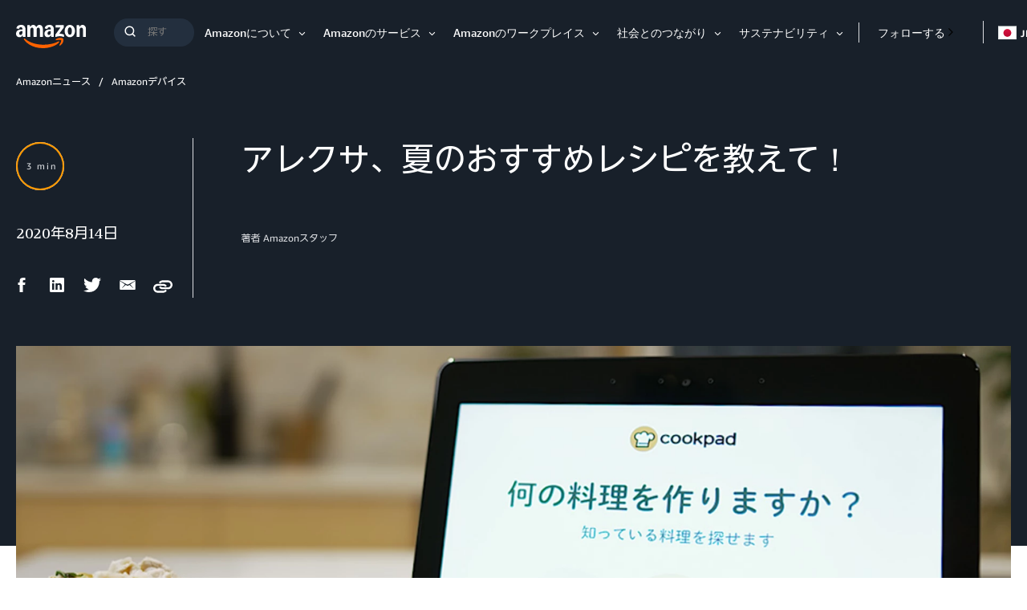

--- FILE ---
content_type: text/html;charset=UTF-8
request_url: https://www.aboutamazon.jp/news/devices/alexa-tell-me-some-summer-recipes
body_size: 40817
content:
<!DOCTYPE html>
<html class="ArticlePage" lang="ja">
<head>
    
    
    <meta charset="UTF-8">
    <link rel="stylesheet" href="https://assets.aboutamazon.com/resource/00000174-78b5-d0f5-a376-7ab552ae0000/styleguide/All.min.cbd589db669720a4e7bde87fa5dad4e3.gz.css"><style>@media only screen and (min-width: 768px) {
    .TourRegistrationForm[data-step="1"] .TourRegistrationFieldsetOne {
        min-height: 480px !important;  
    }
}</style>
<style>@media only screen and (max-width: 568px) {
    .TourRegistrationForm-promos-promo {
        margin-top: 10px;
    }
}
@media only screen and (min-width: 568px) {
    .TourRegistrationForm-promos-promo {
        margin-top: 30px;
    }
}</style>
<style>@media only screen and (min-width: 1051px) {
    .TourRegistrationFieldsetThree-items-item-row .CheckboxInput-label {
        width: calc(100% + 30px);
    }
}</style>
<style>@media only screen and (min-width: 768px) {
    .TourRegistrationFieldsetThree-items {
        width: 672px;
        max-width: 672px;
    }
}</style>
<style>@media only screen and (max-width: 568px) {
    .TourRegistrationCalendarComingSoon.left {
         left: 25%;
         width: 100%;
         margin-left: -25%;
    }
}

@media only screen and (min-width: 568px) {
    .TourRegistrationCalendarComingSoon.left {
         left: 0;
         width: auto;
         margin-left: 0;
    }
}</style>
<style>span[id^=covid-latest] {
    display: block;
    position: relative;
    top: -75px;
    visibility: hidden;   
}</style>
<style>/* longer hat characters and content*/
[class$="-hat-content"] {
   width: 350px;
}

/* longer hat characters and content */
[class$='-hat'] .Navigation {
    width: 225px;
}

/* longer hat characters and content */
@media only screen and (min-width: 768px) {
    [class$='-hat'] .Navigation {
        width: 295px;
    }
}

/* custom line height as japan characters are taller */
.LanguagesMenuItem-link {
    line-height: 1.2;
}</style>


    <meta name="viewport" content="width=device-width, initial-scale=1, maximum-scale=1"><title>「アレクサ、夏のおすすめレシピを教えて！」 Amazon Alexaを利用しながら作るクックパッドおすすめの夏バテ対策レシピ - About Amazon Japan</title><meta name="description" content="暑い日が続くと、少しでも簡単で、かつ食欲をそそるレシピを探すことはありませんか？今回は、Amazonデバイスを活用して、少しでも快適に料理ができる方法を人気の料理検索サービス「クックパッド」と共にお届けします。音声サービス、Alexa（アレクサ）を搭載したスマートスピーカーAmazon Echoシリーズを利用すれば、Alexaに話しかけるだけでレシピを検索してくれたり、手順を音声でガイドしてくれたり、音声でタイマーを設定したりと、料理を快適にサポートしてくれます。今回は、画面を見ながら手順や材料を確認できるスクリーン付きのAmazon Echo Show（エコーショー）を活用して、夏におすすめのレシピをご紹介します。"><meta name="keywords" content="AMZN,Amazon,アマゾン,アマゾンジャパン"><meta name="parsely-tags" content="Amazon Alexa, 動画付き"><link rel="canonical" href="https://www.aboutamazon.jp/news/devices/alexa-tell-me-some-summer-recipes"><meta name="brightspot.contentId" content="00000173-ea67-da21-a1fb-ea6fac440002"><meta property="fb:pages" content="272562266149741">
    <meta property="og:title" content="「アレクサ、夏のおすすめレシピを教えて！」 Amazon Alexaを利用しながら作るクックパッドおすすめの夏バテ対策レシピ">

    <meta property="og:url" content="https://www.aboutamazon.jp/news/devices/alexa-tell-me-some-summer-recipes">
<meta property="og:image" content="https://assets.aboutamazon.com/dims4/default/d52eab5/2147483647/strip/true/crop/1806x903+194+0/resize/1200x600!/quality/90/?url=https%3A%2F%2Famazon-blogs-brightspot.s3.amazonaws.com%2F13%2F98%2F93a50a5248f292ca789963146dd3%2Fimage5-resized-again.jpeg.png">


<meta property="og:image:url" content="https://assets.aboutamazon.com/dims4/default/d52eab5/2147483647/strip/true/crop/1806x903+194+0/resize/1200x600!/quality/90/?url=https%3A%2F%2Famazon-blogs-brightspot.s3.amazonaws.com%2F13%2F98%2F93a50a5248f292ca789963146dd3%2Fimage5-resized-again.jpeg.png">

    <meta property="og:image:secure_url" content="https://assets.aboutamazon.com/dims4/default/d52eab5/2147483647/strip/true/crop/1806x903+194+0/resize/1200x600!/quality/90/?url=https%3A%2F%2Famazon-blogs-brightspot.s3.amazonaws.com%2F13%2F98%2F93a50a5248f292ca789963146dd3%2Fimage5-resized-again.jpeg.png">

<meta property="og:image:width" content="1200">
<meta property="og:image:height" content="600">
    <meta property="og:image:type" content="image/jpeg">

    <meta property="og:image:alt" content="「アレクサ、夏のおすすめレシピを教えて！」 ">


    <meta property="og:description" content="Amazon Echo シリーズ に搭載されているAmazon Alexaは、呼びかけるだけで「クックパッド」のレシピを検索したり、材料や手順を読み上げたりしてくれます。また、Alexaを利用すれば、買い物リストへの追加や、必要な物の注文も簡単にできます。お料理を快適にサポートしてくれるAlexaの活用方法をご紹介します。">

    <meta property="og:site_name" content="JP About Amazon">


    <meta property="og:type" content="article">

    <meta property="article:published_time" content="2020-08-14T07:44:24.172">

    <meta property="article:modified_time" content="2021-08-16T02:46:21.122">

    <meta property="article:section" content="Amazonデバイス">

    <meta property="article:tag" content="Amazon Alexa">

    <meta property="article:tag" content="動画付き">

<meta name="twitter:card" content="summary_large_image"/>





    <meta name="twitter:description" content="Amazon Echo シリーズ に搭載されているAmazon Alexaは、呼びかけるだけで「クックパッド」のレシピを検索したり、材料や手順を読み上げたりしてくれます。また、Alexaを利用すれば、買い物リストへの追加や、必要な物の注文も簡単にできます。お料理を快適にサポートしてくれるAlexaの活用方法をご紹介します。"/>



    
        
        <meta name="twitter:image" content="https://assets.aboutamazon.com/dims4/default/d52eab5/2147483647/strip/true/crop/1806x903+194+0/resize/1200x600!/quality/90/?url=https%3A%2F%2Famazon-blogs-brightspot.s3.amazonaws.com%2F13%2F98%2F93a50a5248f292ca789963146dd3%2Fimage5-resized-again.jpeg.png"/>
    



    <meta name="twitter:image:alt" content="「アレクサ、夏のおすすめレシピを教えて！」 "/>



    <meta name="twitter:site" content="@AmazonNewsJP"/>





    <meta name="twitter:title" content="「アレクサ、夏のおすすめレシピを教えて！」 Amazon Alexaを利用しながら作るクックパッドおすすめの夏バテ対策レシピ"/>



    <meta property="fb:app_id" content="2194788737494754">

<link rel="alternate" href="https://www.aboutamazon.jp/news/devices/alexa-tell-me-some-summer-recipes" hreflang="ja-JP" /><link rel="apple-touch-icon" sizes="180x180" href="/apple-touch-icon.png">
<link rel="icon" type="image/png" href="/favicon-32x32.png">
<link rel="icon" type="image/png" href="/favicon-16x16.png">

    <meta name="parsely-pub-date" content="2020-08-14T07:44:24Z" /><script type="application/ld+json">{"@context":"http://schema.org","@type":"Article","articleSection":"Amazonデバイス","url":"https://www.aboutamazon.jp/news/devices/alexa-tell-me-some-summer-recipes","dateModified":"2020-08-14T07:44:24.172Z","datePublished":"2020-08-14T07:44:24.172Z","headline":"「アレクサ、夏のおすすめレシピを教えて！」 Amazon Alexaを利用しながら作るクックパッドおすすめの夏バテ対策レシピ","image":[{"@context":"http://schema.org","@type":"ImageObject","height":671,"url":"https://assets.aboutamazon.com/dims4/default/4b960e6/2147483647/strip/false/crop/2000x903+0+0/resize/1486x671!/quality/90/?url=https%3A%2F%2Famazon-blogs-brightspot.s3.amazonaws.com%2F57%2F45%2F13acd9894c839ff26b6245764e08%2Fimage5-resized.jpeg.png","width":1486},{"@context":"http://schema.org","@type":"ImageObject","height":675,"url":"https://assets.aboutamazon.com/dims4/default/50829c5/2147483647/strip/false/crop/1605x903+197+0/resize/1200x675!/quality/90/?url=https%3A%2F%2Famazon-blogs-brightspot.s3.amazonaws.com%2F57%2F45%2F13acd9894c839ff26b6245764e08%2Fimage5-resized.jpeg.png","width":1200}],"mainEntityOfPage":{"@type":"WebPage","@id":"https://www.aboutamazon.jp/news/devices/alexa-tell-me-some-summer-recipes"},"author":[{"@context":"http://schema.org","@type":"Person","name":"Amazonスタッフ"}],"publisher":{"@type":"Organization","name":"Amazon News Japan","logo":{"@type":"ImageObject","url":"https://assets.aboutamazon.com/fa/5b/ae74299c40b9ace6a9b38e33fbb8/logo-1.svg"},"parentOrganization":{"@type":"Organization","name":"Amazon","url":"https://www.amazon.com"}},"description":"Amazon Alexaを利用しながら作るクックパッドおすすめの夏バテ対策レシピ"}</script><script>const digitalDataBEComponents = {"pageDetails":{"urlSlug":"alexa-tell-me-some-summer-recipes","country":"JP","siteSection":"Amazonデバイス","bspContentUuid":"00000173-ea67-da21-a1fb-ea6fac440002","fullUrl":"https://www.aboutamazon.jp/news/devices/alexa-tell-me-some-summer-recipes","pageTitle":"「アレクサ、夏のおすすめレシピを教えて！」 Amazon Alexaを利用しながら作るクックパッドおすすめの夏バテ対策レシピ","publishDate":"08-14-2020 04:44","siteSection2":"アレクサ、夏のおすすめレシピを教えて！","siteSection3":"","language":"ja","locale":"ja_JP","pageName":"アレクサ、夏のおすすめレシピを教えて！","tags":"動画付き, Amazon Alexa","sitePath":"/","site":"jpaboutamazon","pageType":"article","ownerSite":"jpaboutamazon","hiddenTags":"","pageUrl":"https://www.aboutamazon.jp/news/devices/alexa-tell-me-some-summer-recipes","permalink":"https://www.aboutamazon.jp/news/devices/alexa-tell-me-some-summer-recipes","headline":"「アレクサ、夏のおすすめレシピを教えて！」 Amazon Alexaを利用しながら作るクックパッドおすすめの夏バテ対策レシピ","authors":"Amazonスタッフ"}};</script>


        <!--This is needed for custom elements to function in browsers that
    support them natively but that are using es6 code transpiled to es5.
    This will cause a non-fatal error to show up in the IE11 console.
    It can be safely ignored. https://github.com/webcomponents/webcomponentsjs/issues/749 -->
    <script>
        (function () {
        'use strict';
        (()=>{'use strict';if(!window.customElements)return;const a=window.HTMLElement,b=window.customElements.define,c=window.customElements.get,d=new Map,e=new Map;let f=!1,g=!1;window.HTMLElement=function(){if(!f){const a=d.get(this.constructor),b=c.call(window.customElements,a);g=!0;const e=new b;return e}f=!1;},window.HTMLElement.prototype=a.prototype;Object.defineProperty(window,'customElements',{value:window.customElements,configurable:!0,writable:!0}),Object.defineProperty(window.customElements,'define',{value:(c,h)=>{const i=h.prototype,j=class extends a{constructor(){super(),Object.setPrototypeOf(this,i),g||(f=!0,h.call(this)),g=!1;}},k=j.prototype;j.observedAttributes=h.observedAttributes,k.connectedCallback=i.connectedCallback,k.disconnectedCallback=i.disconnectedCallback,k.attributeChangedCallback=i.attributeChangedCallback,k.adoptedCallback=i.adoptedCallback,d.set(h,c),e.set(c,h),b.call(window.customElements,c,j);},configurable:!0,writable:!0}),Object.defineProperty(window.customElements,'get',{value:(a)=>e.get(a),configurable:!0,writable:!0});})();
        /**
        @license
        Copyright (c) 2017 The Polymer Project Authors. All rights reserved.
        This code may only be used under the BSD style license found at http://polymer.github.io/LICENSE.txt
        The complete set of authors may be found at http://polymer.github.io/AUTHORS.txt
        The complete set of contributors may be found at http://polymer.github.io/CONTRIBUTORS.txt
        Code distributed by Google as part of the polymer project is also
        subject to an additional IP rights grant found at http://polymer.github.io/PATENTS.txt
        */
        }());
    </script>
    <script>
        /**
            For the fastest load times https://developers.google.com/speed/docs/insights/BlockingJS
            and to prevent any FOUC, as well as prevent any race conditions for browsers that also
            rely on the CSS variables polyfill, this is inlined.
        **/
        if (!window.customElements) {
            (function(){
                'use strict';var h=new function(){};var aa=new Set("annotation-xml color-profile font-face font-face-src font-face-uri font-face-format font-face-name missing-glyph".split(" "));function m(b){var a=aa.has(b);b=/^[a-z][.0-9_a-z]*-[\-.0-9_a-z]*$/.test(b);return!a&&b}function n(b){var a=b.isConnected;if(void 0!==a)return a;for(;b&&!(b.__CE_isImportDocument||b instanceof Document);)b=b.parentNode||(window.ShadowRoot&&b instanceof ShadowRoot?b.host:void 0);return!(!b||!(b.__CE_isImportDocument||b instanceof Document))}
                function p(b,a){for(;a&&a!==b&&!a.nextSibling;)a=a.parentNode;return a&&a!==b?a.nextSibling:null}
                function t(b,a,c){c=c?c:new Set;for(var d=b;d;){if(d.nodeType===Node.ELEMENT_NODE){var e=d;a(e);var f=e.localName;if("link"===f&&"import"===e.getAttribute("rel")){d=e.import;if(d instanceof Node&&!c.has(d))for(c.add(d),d=d.firstChild;d;d=d.nextSibling)t(d,a,c);d=p(b,e);continue}else if("template"===f){d=p(b,e);continue}if(e=e.__CE_shadowRoot)for(e=e.firstChild;e;e=e.nextSibling)t(e,a,c)}d=d.firstChild?d.firstChild:p(b,d)}}function u(b,a,c){b[a]=c};function v(){this.a=new Map;this.s=new Map;this.f=[];this.b=!1}function ba(b,a,c){b.a.set(a,c);b.s.set(c.constructor,c)}function w(b,a){b.b=!0;b.f.push(a)}function x(b,a){b.b&&t(a,function(a){return y(b,a)})}function y(b,a){if(b.b&&!a.__CE_patched){a.__CE_patched=!0;for(var c=0;c<b.f.length;c++)b.f[c](a)}}function z(b,a){var c=[];t(a,function(b){return c.push(b)});for(a=0;a<c.length;a++){var d=c[a];1===d.__CE_state?b.connectedCallback(d):A(b,d)}}
                function B(b,a){var c=[];t(a,function(b){return c.push(b)});for(a=0;a<c.length;a++){var d=c[a];1===d.__CE_state&&b.disconnectedCallback(d)}}
                function C(b,a,c){c=c?c:{};var d=c.w||new Set,e=c.i||function(a){return A(b,a)},f=[];t(a,function(a){if("link"===a.localName&&"import"===a.getAttribute("rel")){var c=a.import;c instanceof Node&&(c.__CE_isImportDocument=!0,c.__CE_hasRegistry=!0);c&&"complete"===c.readyState?c.__CE_documentLoadHandled=!0:a.addEventListener("load",function(){var c=a.import;if(!c.__CE_documentLoadHandled){c.__CE_documentLoadHandled=!0;var f=new Set(d);f.delete(c);C(b,c,{w:f,i:e})}})}else f.push(a)},d);if(b.b)for(a=0;a<
                f.length;a++)y(b,f[a]);for(a=0;a<f.length;a++)e(f[a])}
                function A(b,a){if(void 0===a.__CE_state){var c=a.ownerDocument;if(c.defaultView||c.__CE_isImportDocument&&c.__CE_hasRegistry)if(c=b.a.get(a.localName)){c.constructionStack.push(a);var d=c.constructor;try{try{if(new d!==a)throw Error("The custom element constructor did not produce the element being upgraded.");}finally{c.constructionStack.pop()}}catch(r){throw a.__CE_state=2,r;}a.__CE_state=1;a.__CE_definition=c;if(c.attributeChangedCallback)for(c=c.observedAttributes,d=0;d<c.length;d++){var e=c[d],
                        f=a.getAttribute(e);null!==f&&b.attributeChangedCallback(a,e,null,f,null)}n(a)&&b.connectedCallback(a)}}}v.prototype.connectedCallback=function(b){var a=b.__CE_definition;a.connectedCallback&&a.connectedCallback.call(b)};v.prototype.disconnectedCallback=function(b){var a=b.__CE_definition;a.disconnectedCallback&&a.disconnectedCallback.call(b)};
                v.prototype.attributeChangedCallback=function(b,a,c,d,e){var f=b.__CE_definition;f.attributeChangedCallback&&-1<f.observedAttributes.indexOf(a)&&f.attributeChangedCallback.call(b,a,c,d,e)};function D(b,a){this.c=b;this.a=a;this.b=void 0;C(this.c,this.a);"loading"===this.a.readyState&&(this.b=new MutationObserver(this.f.bind(this)),this.b.observe(this.a,{childList:!0,subtree:!0}))}function E(b){b.b&&b.b.disconnect()}D.prototype.f=function(b){var a=this.a.readyState;"interactive"!==a&&"complete"!==a||E(this);for(a=0;a<b.length;a++)for(var c=b[a].addedNodes,d=0;d<c.length;d++)C(this.c,c[d])};function ca(){var b=this;this.b=this.a=void 0;this.f=new Promise(function(a){b.b=a;b.a&&a(b.a)})}function F(b){if(b.a)throw Error("Already resolved.");b.a=void 0;b.b&&b.b(void 0)};function G(b){this.j=!1;this.c=b;this.o=new Map;this.l=function(b){return b()};this.g=!1;this.m=[];this.u=new D(b,document)}
                G.prototype.define=function(b,a){var c=this;if(!(a instanceof Function))throw new TypeError("Custom element constructors must be functions.");if(!m(b))throw new SyntaxError("The element name '"+b+"' is not valid.");if(this.c.a.get(b))throw Error("A custom element with name '"+b+"' has already been defined.");if(this.j)throw Error("A custom element is already being defined.");this.j=!0;var d,e,f,r,k;try{var g=function(b){var a=l[b];if(void 0!==a&&!(a instanceof Function))throw Error("The '"+b+"' callback must be a function.");
                    return a},l=a.prototype;if(!(l instanceof Object))throw new TypeError("The custom element constructor's prototype is not an object.");d=g("connectedCallback");e=g("disconnectedCallback");f=g("adoptedCallback");r=g("attributeChangedCallback");k=a.observedAttributes||[]}catch(q){return}finally{this.j=!1}a={localName:b,constructor:a,connectedCallback:d,disconnectedCallback:e,adoptedCallback:f,attributeChangedCallback:r,observedAttributes:k,constructionStack:[]};ba(this.c,b,a);this.m.push(a);this.g||
                (this.g=!0,this.l(function(){return da(c)}))};G.prototype.i=function(b){C(this.c,b)};function da(b){if(!1!==b.g){b.g=!1;for(var a=b.m,c=[],d=new Map,e=0;e<a.length;e++)d.set(a[e].localName,[]);C(b.c,document,{i:function(a){if(void 0===a.__CE_state){var e=a.localName,f=d.get(e);f?f.push(a):b.c.a.get(e)&&c.push(a)}}});for(e=0;e<c.length;e++)A(b.c,c[e]);for(;0<a.length;){for(var f=a.shift(),e=f.localName,f=d.get(f.localName),r=0;r<f.length;r++)A(b.c,f[r]);(e=b.o.get(e))&&F(e)}}}
                G.prototype.get=function(b){if(b=this.c.a.get(b))return b.constructor};G.prototype.whenDefined=function(b){if(!m(b))return Promise.reject(new SyntaxError("'"+b+"' is not a valid custom element name."));var a=this.o.get(b);if(a)return a.f;a=new ca;this.o.set(b,a);this.c.a.get(b)&&!this.m.some(function(a){return a.localName===b})&&F(a);return a.f};G.prototype.v=function(b){E(this.u);var a=this.l;this.l=function(c){return b(function(){return a(c)})}};window.CustomElementRegistry=G;
                G.prototype.define=G.prototype.define;G.prototype.upgrade=G.prototype.i;G.prototype.get=G.prototype.get;G.prototype.whenDefined=G.prototype.whenDefined;G.prototype.polyfillWrapFlushCallback=G.prototype.v;var H=window.Document.prototype.createElement,ea=window.Document.prototype.createElementNS,fa=window.Document.prototype.importNode,ga=window.Document.prototype.prepend,ha=window.Document.prototype.append,ia=window.DocumentFragment.prototype.prepend,ja=window.DocumentFragment.prototype.append,I=window.Node.prototype.cloneNode,J=window.Node.prototype.appendChild,K=window.Node.prototype.insertBefore,L=window.Node.prototype.removeChild,M=window.Node.prototype.replaceChild,N=Object.getOwnPropertyDescriptor(window.Node.prototype,
                        "textContent"),O=window.Element.prototype.attachShadow,P=Object.getOwnPropertyDescriptor(window.Element.prototype,"innerHTML"),Q=window.Element.prototype.getAttribute,R=window.Element.prototype.setAttribute,S=window.Element.prototype.removeAttribute,T=window.Element.prototype.getAttributeNS,U=window.Element.prototype.setAttributeNS,ka=window.Element.prototype.removeAttributeNS,la=window.Element.prototype.insertAdjacentElement,ma=window.Element.prototype.insertAdjacentHTML,na=window.Element.prototype.prepend,
                        oa=window.Element.prototype.append,V=window.Element.prototype.before,pa=window.Element.prototype.after,qa=window.Element.prototype.replaceWith,ra=window.Element.prototype.remove,sa=window.HTMLElement,W=Object.getOwnPropertyDescriptor(window.HTMLElement.prototype,"innerHTML"),ta=window.HTMLElement.prototype.insertAdjacentElement,ua=window.HTMLElement.prototype.insertAdjacentHTML;function va(){var b=X;window.HTMLElement=function(){function a(){var a=this.constructor,d=b.s.get(a);if(!d)throw Error("The custom element being constructed was not registered with `customElements`.");var e=d.constructionStack;if(!e.length)return e=H.call(document,d.localName),Object.setPrototypeOf(e,a.prototype),e.__CE_state=1,e.__CE_definition=d,y(b,e),e;var d=e.length-1,f=e[d];if(f===h)throw Error("The HTMLElement constructor was either called reentrantly for this constructor or called multiple times.");
                    e[d]=h;Object.setPrototypeOf(f,a.prototype);y(b,f);return f}a.prototype=sa.prototype;return a}()};function Y(b,a,c){function d(a){return function(c){for(var e=[],d=0;d<arguments.length;++d)e[d-0]=arguments[d];for(var d=[],f=[],l=0;l<e.length;l++){var q=e[l];q instanceof Element&&n(q)&&f.push(q);if(q instanceof DocumentFragment)for(q=q.firstChild;q;q=q.nextSibling)d.push(q);else d.push(q)}a.apply(this,e);for(e=0;e<f.length;e++)B(b,f[e]);if(n(this))for(e=0;e<d.length;e++)f=d[e],f instanceof Element&&z(b,f)}}c.h&&(a.prepend=d(c.h));c.append&&(a.append=d(c.append))};function wa(){var b=X;u(Document.prototype,"createElement",function(a){if(this.__CE_hasRegistry){var c=b.a.get(a);if(c)return new c.constructor}a=H.call(this,a);y(b,a);return a});u(Document.prototype,"importNode",function(a,c){a=fa.call(this,a,c);this.__CE_hasRegistry?C(b,a):x(b,a);return a});u(Document.prototype,"createElementNS",function(a,c){if(this.__CE_hasRegistry&&(null===a||"http://www.w3.org/1999/xhtml"===a)){var d=b.a.get(c);if(d)return new d.constructor}a=ea.call(this,a,c);y(b,a);return a});
                    Y(b,Document.prototype,{h:ga,append:ha})};function xa(){var b=X;function a(a,d){Object.defineProperty(a,"textContent",{enumerable:d.enumerable,configurable:!0,get:d.get,set:function(a){if(this.nodeType===Node.TEXT_NODE)d.set.call(this,a);else{var e=void 0;if(this.firstChild){var c=this.childNodes,k=c.length;if(0<k&&n(this))for(var e=Array(k),g=0;g<k;g++)e[g]=c[g]}d.set.call(this,a);if(e)for(a=0;a<e.length;a++)B(b,e[a])}}})}u(Node.prototype,"insertBefore",function(a,d){if(a instanceof DocumentFragment){var e=Array.prototype.slice.apply(a.childNodes);
                    a=K.call(this,a,d);if(n(this))for(d=0;d<e.length;d++)z(b,e[d]);return a}e=n(a);d=K.call(this,a,d);e&&B(b,a);n(this)&&z(b,a);return d});u(Node.prototype,"appendChild",function(a){if(a instanceof DocumentFragment){var c=Array.prototype.slice.apply(a.childNodes);a=J.call(this,a);if(n(this))for(var e=0;e<c.length;e++)z(b,c[e]);return a}c=n(a);e=J.call(this,a);c&&B(b,a);n(this)&&z(b,a);return e});u(Node.prototype,"cloneNode",function(a){a=I.call(this,a);this.ownerDocument.__CE_hasRegistry?C(b,a):x(b,a);
                    return a});u(Node.prototype,"removeChild",function(a){var c=n(a),e=L.call(this,a);c&&B(b,a);return e});u(Node.prototype,"replaceChild",function(a,d){if(a instanceof DocumentFragment){var e=Array.prototype.slice.apply(a.childNodes);a=M.call(this,a,d);if(n(this))for(B(b,d),d=0;d<e.length;d++)z(b,e[d]);return a}var e=n(a),f=M.call(this,a,d),c=n(this);c&&B(b,d);e&&B(b,a);c&&z(b,a);return f});N&&N.get?a(Node.prototype,N):w(b,function(b){a(b,{enumerable:!0,configurable:!0,get:function(){for(var a=[],b=
                            0;b<this.childNodes.length;b++)a.push(this.childNodes[b].textContent);return a.join("")},set:function(a){for(;this.firstChild;)L.call(this,this.firstChild);J.call(this,document.createTextNode(a))}})})};function ya(b){var a=Element.prototype;function c(a){return function(e){for(var c=[],d=0;d<arguments.length;++d)c[d-0]=arguments[d];for(var d=[],k=[],g=0;g<c.length;g++){var l=c[g];l instanceof Element&&n(l)&&k.push(l);if(l instanceof DocumentFragment)for(l=l.firstChild;l;l=l.nextSibling)d.push(l);else d.push(l)}a.apply(this,c);for(c=0;c<k.length;c++)B(b,k[c]);if(n(this))for(c=0;c<d.length;c++)k=d[c],k instanceof Element&&z(b,k)}}V&&(a.before=c(V));V&&(a.after=c(pa));qa&&u(a,"replaceWith",function(a){for(var e=
                        [],c=0;c<arguments.length;++c)e[c-0]=arguments[c];for(var c=[],d=[],k=0;k<e.length;k++){var g=e[k];g instanceof Element&&n(g)&&d.push(g);if(g instanceof DocumentFragment)for(g=g.firstChild;g;g=g.nextSibling)c.push(g);else c.push(g)}k=n(this);qa.apply(this,e);for(e=0;e<d.length;e++)B(b,d[e]);if(k)for(B(b,this),e=0;e<c.length;e++)d=c[e],d instanceof Element&&z(b,d)});ra&&u(a,"remove",function(){var a=n(this);ra.call(this);a&&B(b,this)})};function za(){var b=X;function a(a,c){Object.defineProperty(a,"innerHTML",{enumerable:c.enumerable,configurable:!0,get:c.get,set:function(a){var e=this,d=void 0;n(this)&&(d=[],t(this,function(a){a!==e&&d.push(a)}));c.set.call(this,a);if(d)for(var f=0;f<d.length;f++){var r=d[f];1===r.__CE_state&&b.disconnectedCallback(r)}this.ownerDocument.__CE_hasRegistry?C(b,this):x(b,this);return a}})}function c(a,c){u(a,"insertAdjacentElement",function(a,e){var d=n(e);a=c.call(this,a,e);d&&B(b,e);n(a)&&z(b,e);
                    return a})}function d(a,c){function e(a,e){for(var c=[];a!==e;a=a.nextSibling)c.push(a);for(e=0;e<c.length;e++)C(b,c[e])}u(a,"insertAdjacentHTML",function(a,b){a=a.toLowerCase();if("beforebegin"===a){var d=this.previousSibling;c.call(this,a,b);e(d||this.parentNode.firstChild,this)}else if("afterbegin"===a)d=this.firstChild,c.call(this,a,b),e(this.firstChild,d);else if("beforeend"===a)d=this.lastChild,c.call(this,a,b),e(d||this.firstChild,null);else if("afterend"===a)d=this.nextSibling,c.call(this,
                        a,b),e(this.nextSibling,d);else throw new SyntaxError("The value provided ("+String(a)+") is not one of 'beforebegin', 'afterbegin', 'beforeend', or 'afterend'.");})}O&&u(Element.prototype,"attachShadow",function(a){return this.__CE_shadowRoot=a=O.call(this,a)});P&&P.get?a(Element.prototype,P):W&&W.get?a(HTMLElement.prototype,W):w(b,function(b){a(b,{enumerable:!0,configurable:!0,get:function(){return I.call(this,!0).innerHTML},set:function(a){var b="template"===this.localName,e=b?this.content:this,
                            c=H.call(document,this.localName);for(c.innerHTML=a;0<e.childNodes.length;)L.call(e,e.childNodes[0]);for(a=b?c.content:c;0<a.childNodes.length;)J.call(e,a.childNodes[0])}})});u(Element.prototype,"setAttribute",function(a,c){if(1!==this.__CE_state)return R.call(this,a,c);var e=Q.call(this,a);R.call(this,a,c);c=Q.call(this,a);b.attributeChangedCallback(this,a,e,c,null)});u(Element.prototype,"setAttributeNS",function(a,c,d){if(1!==this.__CE_state)return U.call(this,a,c,d);var e=T.call(this,a,c);U.call(this,
                        a,c,d);d=T.call(this,a,c);b.attributeChangedCallback(this,c,e,d,a)});u(Element.prototype,"removeAttribute",function(a){if(1!==this.__CE_state)return S.call(this,a);var c=Q.call(this,a);S.call(this,a);null!==c&&b.attributeChangedCallback(this,a,c,null,null)});u(Element.prototype,"removeAttributeNS",function(a,c){if(1!==this.__CE_state)return ka.call(this,a,c);var d=T.call(this,a,c);ka.call(this,a,c);var e=T.call(this,a,c);d!==e&&b.attributeChangedCallback(this,c,d,e,a)});ta?c(HTMLElement.prototype,
                        ta):la?c(Element.prototype,la):console.warn("Custom Elements: `Element#insertAdjacentElement` was not patched.");ua?d(HTMLElement.prototype,ua):ma?d(Element.prototype,ma):console.warn("Custom Elements: `Element#insertAdjacentHTML` was not patched.");Y(b,Element.prototype,{h:na,append:oa});ya(b)};/*
                Copyright (c) 2016 The Polymer Project Authors. All rights reserved.
                This code may only be used under the BSD style license found at http://polymer.github.io/LICENSE.txt
                The complete set of authors may be found at http://polymer.github.io/AUTHORS.txt
                The complete set of contributors may be found at http://polymer.github.io/CONTRIBUTORS.txt
                Code distributed by Google as part of the polymer project is also
                subject to an additional IP rights grant found at http://polymer.github.io/PATENTS.txt
                */
                var Z=window.customElements;if(!Z||Z.forcePolyfill||"function"!=typeof Z.define||"function"!=typeof Z.get){var X=new v;va();wa();Y(X,DocumentFragment.prototype,{h:ia,append:ja});xa();za();document.__CE_hasRegistry=!0;var customElements=new G(X);Object.defineProperty(window,"customElements",{configurable:!0,enumerable:!0,value:customElements})};
            }).call(self);
        }
    </script>

    <script src="https://assets.aboutamazon.com/resource/00000174-78b5-d0f5-a376-7ab552ae0000/styleguide/All.min.03afe2e6dcacd31fd96de46c5252ec5b.gz.js"></script><script>
    window.fbAsyncInit = function() {
    FB.init({
    
        appId : '2194788737494754',
    
    xfbml : true,
    version : 'v2.9'
    });
    };
    (function(d, s, id){
    var js, fjs = d.getElementsByTagName(s)[0];
    if (d.getElementById(id)) {return;}
    js = d.createElement(s); js.id = id;
    js.src = "//connect.facebook.net/en_US/sdk.js";
    fjs.parentNode.insertBefore(js, fjs);
    }(document, 'script', 'facebook-jssdk'));
</script>
<script src="https://www.youtube.com/iframe_api"></script>
<script>    (function() {
        /** CONFIGURATION START **/
        var _sf_async_config = window._sf_async_config = (window._sf_async_config || {});
        _sf_async_config.uid = 48641;  // UID IS SAME FOR ALL SITES ON YOUR ACCOUNT
        _sf_async_config.domain = 'aboutamazon.jp'; // DON'T INCLUDE HTTP(S) OR WWW
        _sf_async_config.useCanonical = true; 
        _sf_async_config.useCanonicalDomain = true;
        _sf_async_config.flickerControl = false;
        /** CONFIGURATION END **/
        function loadChartbeat() {
            var e = document.createElement('script');
            var n = document.getElementsByTagName('script')[0];
            e.type = 'text/javascript';
            e.async = true;
            e.src = '//static.chartbeat.com/js/chartbeat.js';
            n.parentNode.insertBefore(e, n);
        }
        loadChartbeat();
     })();</script>
<script src="//static.chartbeat.com/js/chartbeat_mab.js" async></script>
<script src="https://assets.adobedtm.com/057ba335cefc/edb903aead4f/launch-44ec4d431192.min.js" async></script>
</head>


<body class="ArticlePage-body" data-with-toggle-menudata-inverse-module-colors="true">
    <!-- Putting icons here, so we don't have to include in a bunch of -body hbs's -->
<svg xmlns="http://www.w3.org/2000/svg" style="display:none" id="iconsMap">
    <symbol id="play-icon" viewBox="0 0 8 14">
        <g>
            <path d="M17.338 13.591L25.071 20 17.338 26.409z" transform="translate(-1104 -152) translate(0 30) translate(1060 80) translate(27 29)"/>
        </g>
    </symbol>
    <symbol id="icon-anchorlink" viewBox="0 0 100 100">
        <path d="M86.5,71.6c0-1.6-0.5-2.9-1.6-4L72.7,55.5c-1-1.1-2.5-1.7-4-1.6c-1.6,0-3,0.6-4.2,1.9l1.1,1.1
            c0.6,0.6,1,1,1.3,1.3c0.2,0.2,0.5,0.6,0.9,1.1c0.4,0.5,0.6,1,0.8,1.5c0.1,0.5,0.2,1,0.2,1.6c0,1.6-0.5,2.9-1.6,4
            c-1,1.1-2.5,1.7-4,1.6c-0.6,0-1.1-0.1-1.6-0.2c-0.5-0.2-1-0.4-1.5-0.8c-0.4-0.3-0.8-0.6-1.1-0.9c-0.4-0.4-0.8-0.8-1.3-1.3
            c-0.4-0.4-0.7-0.7-1.1-1.1c-1.3,1.2-1.9,2.6-1.9,4.3c0,1.6,0.5,2.9,1.6,4l12,12.1c1,1,2.4,1.6,4,1.6c1.6,0,2.9-0.5,4-1.5l8.6-8.5
            C85.9,74.4,86.5,73.1,86.5,71.6z M45.5,30.5c0-1.6-0.5-2.9-1.6-4l-12-12.1c-1-1.1-2.5-1.7-4-1.6c-1.5,0-2.8,0.5-4,1.6l-8.6,8.5
            c-1.1,1.1-1.6,2.4-1.6,3.9c0,1.6,0.5,2.9,1.6,4l12.1,12.1c1,1,2.4,1.6,4,1.6c1.6,0,3-0.6,4.2-1.8l-1.1-1.1c-0.4-0.4-0.8-0.8-1.3-1.3
            c-0.3-0.4-0.6-0.7-0.9-1.1c-0.3-0.4-0.6-0.9-0.8-1.5c-0.1-0.5-0.2-1.1-0.2-1.6c0-1.6,0.5-2.9,1.6-4c1.1-1.1,2.4-1.6,4-1.6
            c0.6,0,1.1,0.1,1.6,0.2c0.5,0.1,1,0.4,1.5,0.8c0.5,0.4,0.9,0.7,1.1,0.9c0.2,0.2,0.7,0.6,1.3,1.3l1.1,1.1
            C44.9,33.5,45.5,32.1,45.5,30.5z M92.8,59.7c3.3,3.3,4.9,7.2,4.9,11.9c0,4.7-1.7,8.6-5,11.8l-8.6,8.5c-3.2,3.2-7.2,4.8-11.8,4.8
            c-4.7,0-8.7-1.7-11.9-4.9l-12-12.1c-3.2-3.2-4.8-7.2-4.8-11.8c0-4.8,1.7-8.8,5.1-12.2l-5.1-5.1c-3.3,3.4-7.4,5.1-12.1,5.1
            c-4.7,0-8.6-1.6-11.9-4.9L7.5,38.7c-3.3-3.3-4.9-7.2-4.9-11.9c0-4.7,1.7-8.6,5-11.8l8.6-8.5c3.2-3.2,7.2-4.8,11.8-4.8
            c4.7,0,8.7,1.7,11.9,4.9l12,12.1c3.2,3.2,4.8,7.2,4.8,11.8c0,4.8-1.7,8.8-5.1,12.2l5.1,5.1c3.3-3.4,7.4-5.1,12.1-5.1
            c4.7,0,8.6,1.6,11.9,4.9C80.7,47.6,92.8,59.7,92.8,59.7z"/>
        </symbol>
        <symbol id="close-x" viewBox="0 0 14 14">
        <g>
            <path fill-rule="nonzero" d="M6.336 7L0 .664.664 0 7 6.336 13.336 0 14 .664 7.664 7 14 13.336l-.664.664L7 7.664.664 14 0 13.336 6.336 7z"></path>
        </g>
    </symbol>
    <symbol id="icon-copy-link" viewBox="0 0 20 12.783" xmlns="http://www.w3.org/2000/svg">
        <g stroke-linecap="round" stroke-miterlimit="10">
            <path transform="translate(-285.64 -1601.3)" d="m290.23 1604.9c-2.5258 0-4.5944 2.0699-4.5938 4.5957 0 2.5254 2.0684 4.5938 4.5938 4.5938h5.7383c1.1666 0 2.2898-0.4421 3.1406-1.2403a1 1 0 0 0 0.0449-1.414 1 1 0 0 0-1.4141-0.045c-0.47986 0.4502-1.1115 0.7-1.7695 0.6992h-5.7403c-1.4445 0-2.5938-1.1493-2.5938-2.5938-4e-4 -1.4448 1.149-2.5938 2.5938-2.5938h5.7403c0.6545-9e-4 1.2829 0.2472 1.7617 0.6934a1 1 0 0 0 1.4141-0.051 1 1 0 0 0-0.0488-1.4141c-0.84882-0.7908-1.9688-1.2296-3.1289-1.2285z"/>
            <path transform="translate(-285.64 -1601.3)" d="m295.3 1601.3c-1.2224-1e-3 -2.3965 0.4859-3.2578 1.3535a1 1 0 0 0 6e-3 1.414 1 1 0 0 0 1.4141-0c0.48619-0.4897 1.1478-0.7645 1.8379-0.7636h5.7403c1.4462-0 2.5977 1.1475 2.5977 2.5937-3e-3 1.4454-1.1539 2.5957-2.5996 2.5957h-5.7441c-0.65101 1e-3 -1.278-0.2453-1.7559-0.6875a1 1 0 0 0-1.4121 0.055 1 1 0 0 0 0.0547 1.4141c0.84779 0.7844 1.9602 1.2204 3.1152 1.2187h5.7422c2.5262 0 4.5961-2.0675 4.5996-4.5937 0-2.5276-2.0722-4.5969-4.5996-4.5937h-5.7363z"/>
        </g>
    </symbol>
    <symbol id="mono-icon-copylink" viewBox="0 0 12 12">
        <g fill-rule="evenodd">
            <path d="M10.199 2.378c.222.205.4.548.465.897.062.332.016.614-.132.774L8.627 6.106c-.187.203-.512.232-.75-.014a.498.498 0 0 0-.706.028.499.499 0 0 0 .026.706 1.509 1.509 0 0 0 2.165-.04l1.903-2.06c.37-.398.506-.98.382-1.636-.105-.557-.392-1.097-.77-1.445L9.968.8C9.591.452 9.03.208 8.467.145 7.803.072 7.233.252 6.864.653L4.958 2.709a1.509 1.509 0 0 0 .126 2.161.5.5 0 1 0 .68-.734c-.264-.218-.26-.545-.071-.747L7.597 1.33c.147-.16.425-.228.76-.19.353.038.71.188.931.394l.91.843.001.001zM1.8 9.623c-.222-.205-.4-.549-.465-.897-.062-.332-.016-.614.132-.774l1.905-2.057c.187-.203.512-.232.75.014a.498.498 0 0 0 .706-.028.499.499 0 0 0-.026-.706 1.508 1.508 0 0 0-2.165.04L.734 7.275c-.37.399-.506.98-.382 1.637.105.557.392 1.097.77 1.445l.91.843c.376.35.937.594 1.5.656.664.073 1.234-.106 1.603-.507L7.04 9.291a1.508 1.508 0 0 0-.126-2.16.5.5 0 0 0-.68.734c.264.218.26.545.071.747l-1.904 2.057c-.147.16-.425.228-.76.191-.353-.038-.71-.188-.931-.394l-.91-.843z"></path>
            <path d="M8.208 3.614a.5.5 0 0 0-.707.028L3.764 7.677a.5.5 0 0 0 .734.68L8.235 4.32a.5.5 0 0 0-.027-.707"></path>
        </g>
    </symbol>
    <symbol id="globe" width="16px" height="16px" viewBox="0 0 16 16" version="1.1" xmlns="http://www.w3.org/2000/svg" xmlns:xlink="http://www.w3.org/1999/xlink">
        <g id="Press-Center---Final" stroke="none" stroke-width="1" fill="none" fill-rule="evenodd">
            <g id="Press-Center-—-Header-Modified-Translation" transform="translate(-1909.000000, -2933.000000)" fill="#13181E" fill-rule="nonzero">
                <g id="Group-25" transform="translate(1840.000000, 2392.000000)">
                    <g id="Group-23" transform="translate(0.000000, 48.000000)">
                        <g id="Group-15" transform="translate(20.000000, 330.000000)">
                            <g id="Group-52" transform="translate(49.000000, 159.000000)">
                                <g id="icon/international-" transform="translate(0.000000, 4.000000)">
                                    <path d="M7.5,16 L7.50052313,15.9846613 C3.31491134,15.7268205 0,12.2505297 0,8 C0,3.74947025 3.31491134,0.273179536 7.50052313,0.0153387493 L7.5,0 L8.5,0 L8.50048204,0.0154007326 C12.6856194,0.273736104 16,3.74981051 16,8 C16,12.2501895 12.6856194,15.7262639 8.50048204,15.9845993 L8.5,16 L7.5,16 Z M7.5,8.5 L4.01039131,8.50049638 C4.15133035,11.8820946 5.70674993,14.5215325 7.50069716,14.9415736 L7.5,8.5 Z M11.9896087,8.50049638 L8.5,8.5 L8.50030116,14.9413397 C10.2938271,14.5205532 11.8486958,11.8814673 11.9896087,8.50049638 Z M3.00963047,8.50061182 L1.01760973,8.50039243 C1.19697839,11.0399107 2.73097773,13.2053765 4.90138673,14.2785689 C3.81934964,12.9095986 3.09995605,10.8412966 3.00963047,8.50061182 Z M14.9823903,8.50039243 L12.9903695,8.50061182 C12.9000439,10.8412966 12.1806504,12.9095986 11.0993784,14.2780145 C13.2690223,13.2053765 14.8030216,11.0399107 14.9823903,8.50039243 Z M8.50030116,1.05866034 L8.5,7.5 L11.9896502,7.50050034 C11.8490014,4.11905137 10.2940033,1.47948814 8.50030116,1.05866034 Z M4.90062158,1.72198554 L4.8636637,1.7402259 C2.71293288,2.81991368 1.19553451,4.97539956 1.01753877,7.50061334 L3.00959209,7.50038354 C3.09975212,5.15928977 3.81919638,3.09059534 4.90062158,1.72198554 Z M4.01034981,7.50050034 L7.5,7.5 L7.50069716,1.05842636 C5.70657368,1.47850879 4.15102472,4.11842405 4.01034981,7.50050034 Z M11.0986133,1.72143108 L11.1089901,1.73418022 C12.1850652,3.10286755 12.9005153,5.1662325 12.9904079,7.50038354 L14.9824612,7.50061334 C14.8034266,4.96066106 13.2693088,2.79476514 11.0986133,1.72143108 Z" id="Combined-Shape"></path>
                                </g>
                            </g>
                        </g>
                    </g>
                </g>
            </g>
        </g>
    </symbol>
    <symbol id="icon-plus" viewBox="0 0 448 512">
        <path d="M432 256c0 17.69-14.33 32.01-32 32.01H256v144c0 17.69-14.33 31.99-32 31.99s-32-14.3-32-31.99v-144H48c-17.67 0-32-14.32-32-32.01s14.33-31.99 32-31.99H192v-144c0-17.69 14.33-32.01 32-32.01s32 14.32 32 32.01v144h144C417.7 224 432 238.3 432 256z"/>
    </symbol>
    <symbol id="icon-minus" viewBox="0 0 448 512">
        <path d="M400 288h-352c-17.69 0-32-14.32-32-32.01s14.31-31.99 32-31.99h352c17.69 0 32 14.3 32 31.99S417.7 288 400 288z"/>
    </symbol>
    <symbol id="icon-download-large" width="18" height="18" viewBox="0 0 18 18" xmlns="http://www.w3.org/2000/svg" xmlns:xlink="http://www.w3.org/1999/xlink">
        <defs>
            <path d="M11.714 12.75c.159 0 .286-.083.286-.188v-1.125c0-.104-.127-.187-.286-.187H.286c-.159 0-.286.083-.286.187v1.125c0 .105.127.188.286.188h11.428zm.207-8.82c.08-.069.095-.18.064-.277-.048-.097-.16-.153-.27-.153H8.572V.25c0-.139-.127-.25-.286-.25H3.714c-.159 0-.286.111-.286.25V3.5H.285c-.11 0-.222.056-.27.153-.031.097-.016.208.064.278l5.715 5C5.857 8.972 5.92 9 6 9c.08 0 .143-.028.206-.07l5.715-5z" id="3b85j33nxa"/>
        </defs>
        <g transform="translate(3 2.25)">
            <mask id="pzi5xp81ab">
                <use xlink:href="#3b85j33nxa"/>
            </mask>
            <use xlink:href="#3b85j33nxa"/>
        </g>
    </symbol>
    <symbol id="burger-menu" viewBox="0 0 14 10">
        <g>
            <path fill-rule="evenodd" d="M0 5.5v-1h14v1H0zM0 1V0h14v1H0zm0 9V9h14v1H0z"></path>
        </g>
    </symbol>
        <symbol id="icon-facebook" viewBox="0 0 512 512">
            <title>Facebook</title>
            <path d="M288,192v-38.1c0-17.2,3.8-25.9,30.5-25.9H352V64h-55.9c-68.5,0-91.1,31.4-91.1,85.3V192h-45v64h45v192h83V256h56.4l7.6-64
                H288z"/>
            </symbol>
            <symbol id="icon-googleplus" viewBox="0 0 512 512">
                <title>Google Plus</title>
                <g>
                    <path d="M242.1,275.6l-18.2-13.7l-0.1-0.1c-5.8-4.6-10-8.3-10-14.7c0-7,5-11.8,10.9-17.4l0.5-0.4c20-15.2,44.7-34.3,44.7-74.6
                        c0-26.9-11.9-44.7-23.3-57.7h13L320,64H186.5c-25.3,0-62.7,3.2-94.6,28.6l-0.1,0.3C70,110.9,57,137.4,57,163.5
                        c0,21.2,8.7,42.2,23.9,57.4c21.4,21.6,48.3,26.1,67.1,26.1c1.5,0,3,0,4.5-0.1c-0.8,3-1.2,6.3-1.2,10.3c0,10.9,3.6,19.3,8.1,26.2
                        c-24,1.9-58.1,6.5-84.9,22.3C35.1,328.4,32,361.7,32,371.3c0,38.2,35.7,76.8,115.5,76.8c91.6,0,139.5-49.8,139.5-99
                        C287,312,264.2,293.5,242.1,275.6z M116.7,139.9c0-13.4,3-23.5,9.3-30.9c6.5-7.9,18.2-13.1,29-13.1c19.9,0,32.9,15,40.4,27.6
                        c9.2,15.5,14.9,36.1,14.9,53.6c0,4.9,0,20-10.2,29.8c-7,6.7-18.7,11.4-28.6,11.4c-20.5,0-33.5-14.7-40.7-27
                        C120.4,173.5,116.7,153.1,116.7,139.9z M237.8,368c0,27.4-25.2,44.5-65.8,44.5c-48.1,0-80.3-20.6-80.3-51.3
                        c0-26.1,21.5-36.8,37.8-42.5c18.9-6.1,44.3-7.3,50.1-7.3c3.9,0,6.1,0,8.7,0.2C224.9,336.8,237.8,347.7,237.8,368z"/>
                        <polygon points="402,142 402,64 368,64 368,142 288,142 288,176 368,176 368,257 402,257 402,176 480,176 480,142 	"/>
                    </g>
                </symbol>
                <symbol id="icon-instagram" viewBox="0 0 29 28">
                    <title>Instagram</title>
                    <g>
                        <path d="M14.192.061c-3.796 0-4.272.016-5.763.084C6.941.213 5.925.45 5.036.793a6.852 6.852 0 0 0-2.475 1.61 6.834 6.834 0 0 0-1.613 2.47c-.345.887-.582 1.9-.65 3.385-.068 1.488-.084 1.963-.084 5.75 0 3.788.016 4.263.085 5.751.067 1.485.304 2.498.65 3.386a6.835 6.835 0 0 0 1.612 2.47 6.852 6.852 0 0 0 2.475 1.609c.89.344 1.905.58 3.393.648 1.491.068 1.967.084 5.763.084 3.797 0 4.273-.016 5.763-.084 1.488-.068 2.504-.304 3.393-.648a6.852 6.852 0 0 0 2.476-1.609 6.836 6.836 0 0 0 1.612-2.47c.346-.888.582-1.901.65-3.386.068-1.488.084-1.963.084-5.75 0-3.788-.016-4.263-.084-5.75-.068-1.485-.304-2.5-.65-3.387a6.835 6.835 0 0 0-1.612-2.47A6.852 6.852 0 0 0 23.348.793C22.46.45 21.443.213 19.955.145 18.465.077 17.99.061 14.192.061m0 2.513c3.733 0 4.175.014 5.649.081 1.362.062 2.103.29 2.595.48a4.332 4.332 0 0 1 1.607 1.044c.49.488.792.953 1.046 1.604.191.491.419 1.23.481 2.59.067 1.47.082 1.911.082 5.635 0 3.725-.015 4.166-.082 5.636-.062 1.36-.29 2.099-.481 2.59a4.32 4.32 0 0 1-1.046 1.604c-.489.488-.954.79-1.607 1.043-.492.191-1.233.419-2.595.48-1.474.068-1.916.082-5.649.082-3.732 0-4.174-.014-5.648-.081-1.363-.062-2.103-.29-2.595-.48a4.331 4.331 0 0 1-1.608-1.044 4.322 4.322 0 0 1-1.045-1.604c-.192-.491-.42-1.23-.482-2.59-.067-1.47-.081-1.911-.081-5.636 0-3.724.014-4.165.081-5.635.063-1.36.29-2.099.482-2.59A4.321 4.321 0 0 1 4.34 4.179c.49-.488.955-.79 1.608-1.043.492-.191 1.232-.419 2.595-.48 1.474-.068 1.916-.082 5.648-.082"/>
                        <path d="M14.192 18.658a4.654 4.654 0 0 1-4.659-4.65 4.654 4.654 0 0 1 4.66-4.649 4.654 4.654 0 0 1 4.659 4.65 4.654 4.654 0 0 1-4.66 4.649m0-11.812c-3.964 0-7.177 3.207-7.177 7.163 0 3.955 3.213 7.162 7.177 7.162 3.965 0 7.178-3.207 7.178-7.162 0-3.956-3.213-7.163-7.178-7.163M23.331 6.563c0 .925-.75 1.674-1.677 1.674-.926 0-1.678-.75-1.678-1.674 0-.924.752-1.673 1.678-1.673.926 0 1.677.749 1.677 1.673"/>
                    </g>
                </symbol>
                <symbol id="icon-mailto" viewBox="0 0 512 512">
                    <title>Mail To</title>
                    <g>
                        <path d="M67,148.7c11,5.8,163.8,89.1,169.5,92.1c5.7,3,11.5,4.4,20.5,4.4c9,0,14.8-1.4,20.5-4.4c5.7-3,158.5-86.3,169.5-92.1
                            c4.1-2.1,11-5.9,12.5-10.2c2.6-7.6-0.2-10.5-11.3-10.5H257H65.8c-11.1,0-13.9,3-11.3,10.5C56,142.9,62.9,146.6,67,148.7z"/>
                            <path d="M455.7,153.2c-8.2,4.2-81.8,56.6-130.5,88.1l82.2,92.5c2,2,2.9,4.4,1.8,5.6c-1.2,1.1-3.8,0.5-5.9-1.4l-98.6-83.2
                                c-14.9,9.6-25.4,16.2-27.2,17.2c-7.7,3.9-13.1,4.4-20.5,4.4c-7.4,0-12.8-0.5-20.5-4.4c-1.9-1-12.3-7.6-27.2-17.2l-98.6,83.2
                                c-2,2-4.7,2.6-5.9,1.4c-1.2-1.1-0.3-3.6,1.7-5.6l82.1-92.5c-48.7-31.5-123.1-83.9-131.3-88.1c-8.8-4.5-9.3,0.8-9.3,4.9
                                c0,4.1,0,205,0,205c0,9.3,13.7,20.9,23.5,20.9H257h185.5c9.8,0,21.5-11.7,21.5-20.9c0,0,0-201,0-205
                                C464,153.9,464.6,148.7,455.7,153.2z"/>
                            </g>
                        </symbol>
                        <symbol id="icon-linkedin" viewBox="0 0 512 512">
                            <title>LinkedIn</title>
                            <path d="M417.2,64H96.8C79.3,64,64,76.6,64,93.9v321.1c0,17.4,15.3,32.9,32.8,32.9h320.3c17.6,0,30.8-15.6,30.8-32.9V93.9
                                C448,76.6,434.7,64,417.2,64z M183,384h-55V213h55V384z M157.4,187H157c-17.6,0-29-13.1-29-29.5c0-16.7,11.7-29.5,29.7-29.5
                                c18,0,29,12.7,29.4,29.5C187.1,173.9,175.7,187,157.4,187z M384,384h-55v-93.5c0-22.4-8-37.7-27.9-37.7
                                c-15.2,0-24.2,10.3-28.2,20.3c-1.5,3.6-1.9,8.5-1.9,13.5V384h-55V213h55v23.8c8-11.4,20.5-27.8,49.6-27.8
                                c36.1,0,63.4,23.8,63.4,75.1V384z"/>
                            </symbol>
                            <symbol id="icon-pinterest" viewBox="0 0 512 512">
                                <title>Pinterest</title>
                                <g>
                                    <path d="M256,32C132.3,32,32,132.3,32,256c0,91.7,55.2,170.5,134.1,205.2c-0.6-15.6-0.1-34.4,3.9-51.4
                                        c4.3-18.2,28.8-122.1,28.8-122.1s-7.2-14.3-7.2-35.4c0-33.2,19.2-58,43.2-58c20.4,0,30.2,15.3,30.2,33.6
                                        c0,20.5-13.1,51.1-19.8,79.5c-5.6,23.8,11.9,43.1,35.4,43.1c42.4,0,71-54.5,71-119.1c0-49.1-33.1-85.8-93.2-85.8
                                        c-67.9,0-110.3,50.7-110.3,107.3c0,19.5,5.8,33.3,14.8,43.9c4.1,4.9,4.7,6.9,3.2,12.5c-1.1,4.1-3.5,14-4.6,18
                                        c-1.5,5.7-6.1,7.7-11.2,5.6c-31.3-12.8-45.9-47-45.9-85.6c0-63.6,53.7-139.9,160.1-139.9c85.5,0,141.8,61.9,141.8,128.3
                                        c0,87.9-48.9,153.5-120.9,153.5c-24.2,0-46.9-13.1-54.7-27.9c0,0-13,51.6-15.8,61.6c-4.7,17.3-14,34.5-22.5,48
                                        c20.1,5.9,41.4,9.2,63.5,9.2c123.7,0,224-100.3,224-224C480,132.3,379.7,32,256,32z"/>
                                    </g>
                                </symbol>
                                <symbol id="icon-quotation-mark" viewBox="0 0 48 43">
                                    <title>Quotation Mark</title>
                                    <path fill-rule="evenodd" d="M20.271 1.382c-3.89 1.945-7.013 4.505-9.367 7.679-2.355 3.174-3.533 6.5-3.533 9.982 0 2.867 1.152 5.221 3.456 7.064 2.303 1.843 5.554 3.02 9.752 3.532 0 4.198-.87 7.474-2.611 9.829C16.228 41.823 13.873 43 10.904 43c-3.481 0-6.169-1.433-8.063-4.3C.947 35.833 0 31.79 0 26.568c0-5.324 1.203-10.29 3.609-14.897 2.406-4.607 5.605-7.985 9.598-10.135C14.947.512 16.483 0 17.814 0c1.229 0 2.048.46 2.457 1.382zm27.336 0c-3.89 1.945-7.013 4.505-9.368 7.679-2.354 3.174-3.532 6.5-3.532 9.982 0 2.867 1.152 5.221 3.456 7.064 2.303 1.843 5.554 3.02 9.751 3.532 0 4.198-.87 7.474-2.61 9.829C43.564 41.823 41.208 43 38.239 43c-3.48 0-6.168-1.433-8.062-4.3-1.894-2.867-2.841-6.91-2.841-12.132 0-5.324 1.203-10.29 3.609-14.897 2.406-4.607 5.605-7.985 9.598-10.135C42.283.512 43.819 0 45.15 0c1.229 0 2.048.46 2.457 1.382z"/>
                                </symbol>
                                <symbol id="arrow-right" viewBox="0 0 18 18" xmlns="http://www.w3.org/2000/svg">
                                    <path d="m9.153 0 7.37 7.37L18 8.848l-8.855 8.855-1.477-1.476 6.327-6.328H0V7.81h14.009L7.676 1.477 9.153 0z"/>
                                </symbol>

    <symbol id="icon-tumblr" viewBox="0 0 512 512">
                                    <title>Tumblr</title>
                                    <g>
                                        <path d="M321.2,396.3c-11.8,0-22.4-2.8-31.5-8.3c-6.9-4.1-11.5-9.6-14-16.4c-2.6-6.9-3.6-22.3-3.6-46.4V224h96v-64h-96V48h-61.9
                                            c-2.7,21.5-7.5,44.7-14.5,58.6c-7,13.9-14,25.8-25.6,35.7c-11.6,9.9-25.6,17.9-41.9,23.3V224h48v140.4c0,19,2,33.5,5.9,43.5
                                            c4,10,11.1,19.5,21.4,28.4c10.3,8.9,22.8,15.7,37.3,20.5c14.6,4.8,31.4,7.2,50.4,7.2c16.7,0,30.3-1.7,44.7-5.1
                                            c14.4-3.4,30.5-9.3,48.2-17.6v-65.6C363.2,389.4,342.3,396.3,321.2,396.3z"/>
                                        </g>
                                    </symbol>
                                    <symbol id="icon-twitter" viewBox="0 0 512 512">
                                        <title>Twitter</title>
                                        <g>
                                            <path d="M492,109.5c-17.4,7.7-36,12.9-55.6,15.3c20-12,35.4-31,42.6-53.6c-18.7,11.1-39.4,19.2-61.5,23.5
                                                C399.8,75.8,374.6,64,346.8,64c-53.5,0-96.8,43.4-96.8,96.9c0,7.6,0.8,15,2.5,22.1c-80.5-4-151.9-42.6-199.6-101.3
                                                c-8.3,14.3-13.1,31-13.1,48.7c0,33.6,17.2,63.3,43.2,80.7C67,210.7,52,206.3,39,199c0,0.4,0,0.8,0,1.2c0,47,33.4,86.1,77.7,95
                                                c-8.1,2.2-16.7,3.4-25.5,3.4c-6.2,0-12.3-0.6-18.2-1.8c12.3,38.5,48.1,66.5,90.5,67.3c-33.1,26-74.9,41.5-120.3,41.5
                                                c-7.8,0-15.5-0.5-23.1-1.4C62.8,432,113.7,448,168.3,448C346.6,448,444,300.3,444,172.2c0-4.2-0.1-8.4-0.3-12.5
                                                C462.6,146,479,129,492,109.5z"/>
                                            </g>
                                        </symbol>
                                        <symbol id="icon-youtube" viewBox="0 0 512 512">
                                            <title>Youtube</title>
                                            <g>
                                                <path d="M508.6,148.8c0-45-33.1-81.2-74-81.2C379.2,65,322.7,64,265,64c-3,0-6,0-9,0s-6,0-9,0c-57.6,0-114.2,1-169.6,3.6
                                                    c-40.8,0-73.9,36.4-73.9,81.4C1,184.6-0.1,220.2,0,255.8C-0.1,291.4,1,327,3.4,362.7c0,45,33.1,81.5,73.9,81.5
                                                    c58.2,2.7,117.9,3.9,178.6,3.8c60.8,0.2,120.3-1,178.6-3.8c40.9,0,74-36.5,74-81.5c2.4-35.7,3.5-71.3,3.4-107
                                                    C512.1,220.1,511,184.5,508.6,148.8z M207,353.9V157.4l145,98.2L207,353.9z"/>
                                                </g>
                                            </symbol>
                                            <symbol id="icon-rss" viewBox="0 -1 28 28">
                                                <title>RSS</title>
                                                <path d="M5.857 19.286c.667.666 1 1.476 1 2.428 0 .953-.333 1.762-1 2.429-.667.667-1.476 1-2.428 1-.953 0-1.762-.333-2.429-1-.667-.667-1-1.476-1-2.429 0-.952.333-1.762 1-2.428.667-.667 1.476-1 2.429-1 .952 0 1.761.333 2.428 1zM16 23.91a1.08 1.08 0 0 1-.304.857c-.214.25-.494.375-.839.375h-2.41c-.298 0-.554-.098-.768-.295a1.087 1.087 0 0 1-.358-.74c-.261-2.727-1.36-5.057-3.294-6.992-1.935-1.934-4.265-3.033-6.991-3.295a1.087 1.087 0 0 1-.741-.357A1.097 1.097 0 0 1 0 12.696v-2.41c0-.346.125-.625.375-.84a1.04 1.04 0 0 1 .768-.303h.09c1.904.155 3.725.634 5.463 1.437a15.79 15.79 0 0 1 4.625 3.241 15.79 15.79 0 0 1 3.242 4.625A16.012 16.012 0 0 1 16 23.911zm9.143.035c.024.322-.083.602-.322.84a1.056 1.056 0 0 1-.821.357h-2.554c-.31 0-.574-.104-.794-.313a1.068 1.068 0 0 1-.348-.759 19.963 19.963 0 0 0-1.804-7.294c-1.06-2.304-2.437-4.304-4.134-6-1.696-1.697-3.696-3.075-6-4.134A20.226 20.226 0 0 0 1.071 4.82a1.068 1.068 0 0 1-.758-.348A1.093 1.093 0 0 1 0 3.696V1.143C0 .81.119.536.357.32.571.107.833 0 1.143 0h.053c3.12.155 6.105.869 8.956 2.143a25.033 25.033 0 0 1 7.598 5.25A25.033 25.033 0 0 1 23 14.99a24.778 24.778 0 0 1 2.143 8.955z"/>
                                            </symbol>
                                            <symbol id="icon-search" viewBox="0 0 20 20">
                                                <g fill="none" fill-rule="evenodd" transform="translate(1.667 1.667)">
                                                    <circle cx="7.708" cy="7.708" r="5.208" stroke="currentColor" stroke-width="1.5" transform="rotate(-45 7.708 7.708)"/>
                                                    <path fill="currentColor" fill-rule="nonzero" d="M11.243 11.244c.325-.325.853-.325 1.178 0l2.357 2.357c.326.326.326.853 0 1.179-.325.325-.853.325-1.178 0l-2.357-2.357c-.326-.326-.326-.853 0-1.179z"/>
                                                </g>
                                            </symbol>
                                            <symbol id="icon-magnify" viewBox="0 0 512 512">
                                                <title>magnify</title>
                                                <g>
                                                    <path d="M337.509,305.372h-17.501l-6.571-5.486c20.791-25.232,33.922-57.054,33.922-93.257
                                                        C347.358,127.632,283.896,64,205.135,64C127.452,64,64,127.632,64,206.629s63.452,142.628,142.225,142.628
                                                        c35.011,0,67.831-13.167,92.991-34.008l6.561,5.487v17.551L415.18,448L448,415.086L337.509,305.372z M206.225,305.372
                                                        c-54.702,0-98.463-43.887-98.463-98.743c0-54.858,43.761-98.742,98.463-98.742c54.7,0,98.462,43.884,98.462,98.742
                                                        C304.687,261.485,260.925,305.372,206.225,305.372z"/>
                                                    </g>
                                                </symbol>
                                                <symbol id="icon-greater-than" viewBox="0 0 202 342">
                                                    <title>greater than</title>
                                                    <g>
                                                        <polygon points="135 171 0.002 312.077 31 342 202 171 31 0 1.078 29.924"></polygon>
                                                    </g>
                                                </symbol>
                                                <symbol id="icon-quote" viewBox="0 0 35 31">
                                                    <title>Quote</title>
                                                    <g>
                                                        <path fill-rule="evenodd" d="M14.966.972c-2.736 1.368-4.932 3.168-6.588 5.4-1.656 2.232-2.484 4.572-2.484 7.02 0 2.016.81 3.672 2.43 4.968 1.62 1.296 3.906 2.124 6.858 2.484 0 2.952-.612 5.256-1.836 6.912-1.224 1.656-2.88 2.484-4.968 2.484-2.448 0-4.338-1.008-5.67-3.024C1.376 25.2.71 22.356.71 18.684c0-3.744.846-7.236 2.538-10.476C4.94 4.968 7.19 2.592 9.998 1.08 11.222.36 12.302 0 13.238 0c.864 0 1.44.324 1.728.972zm19.224 0c-2.736 1.368-4.932 3.168-6.588 5.4-1.656 2.232-2.484 4.572-2.484 7.02 0 2.016.81 3.672 2.43 4.968 1.62 1.296 3.906 2.124 6.858 2.484 0 2.952-.612 5.256-1.836 6.912-1.224 1.656-2.88 2.484-4.968 2.484-2.448 0-4.338-1.008-5.67-3.024-1.332-2.016-1.998-4.86-1.998-8.532 0-3.744.846-7.236 2.538-10.476 1.692-3.24 3.942-5.616 6.75-7.128C30.446.36 31.526 0 32.462 0c.864 0 1.44.324 1.728.972z"/>
                                                    </g>
                                                </symbol>
                                                <symbol id="icon-close" viewBox="0 0 512 512">
                                                    <title>Close</title>
                                                    <g>
                                                        <path d="M437.5,386.6L306.9,256l130.6-130.6c14.1-14.1,14.1-36.8,0-50.9c-14.1-14.1-36.8-14.1-50.9,0L256,205.1L125.4,74.5
                                                            c-14.1-14.1-36.8-14.1-50.9,0c-14.1,14.1-14.1,36.8,0,50.9L205.1,256L74.5,386.6c-14.1,14.1-14.1,36.8,0,50.9
                                                            c14.1,14.1,36.8,14.1,50.9,0L256,306.9l130.6,130.6c14.1,14.1,36.8,14.1,50.9,0C451.5,423.4,451.5,400.6,437.5,386.6z"/>
                                                        </g>
                                                    </symbol>
                                                    <symbol id="icon-menu" viewBox="0 0 512 512">
                                                        <g>
                                                            <rect x="96" y="241" width="320" height="32"/>
                                                            <rect x="96" y="145" width="320" height="32"/>
                                                            <rect x="96" y="337" width="320" height="32"/>
                                                        </g>
                                                    </symbol>
                                                    <symbol id="icon-search" viewBox="0 0 512 512">
                                                        <title>Search</title>
                                                        <g>
                                                            <path d="M337.509,305.372h-17.501l-6.571-5.486c20.791-25.232,33.922-57.054,33.922-93.257
                                                                C347.358,127.632,283.896,64,205.135,64C127.452,64,64,127.632,64,206.629s63.452,142.628,142.225,142.628
                                                                c35.011,0,67.831-13.167,92.991-34.008l6.561,5.487v17.551L415.18,448L448,415.086L337.509,305.372z M206.225,305.372
                                                                c-54.702,0-98.463-43.887-98.463-98.743c0-54.858,43.761-98.742,98.463-98.742c54.7,0,98.462,43.884,98.462,98.742
                                                                C304.687,261.485,260.925,305.372,206.225,305.372z"/>
                                                            </g>
                                                        </symbol>
                                                        <symbol id="icon-right-arrow" viewBox="0 0 7 12">
                                                            <title>Right arrow</title>
                                                            <g>
                                                                <path d="M1.845 10.988a.618.618 0 0 1-.452.19.618.618 0 0 1-.452-.19.618.618 0 0 1-.191-.452v-9c0-.174.064-.325.19-.452a.618.618 0 0 1 .453-.191c.174 0 .325.063.452.19l4.5 4.5c.127.128.19.279.19.453a.618.618 0 0 1-.19.452l-4.5 4.5z"/>
                                                            </g>
                                                        </symbol>
                                                        <symbol id="icon-read-more" viewBox="0 0 2.7714503 4.2333335">
                                                            <title>Icon for read more (cta)</title>
                                                            <g transform="translate(-101.35066,-149.6589)">
                                                                <g transform="matrix(0.41538087,0,0,0.41538087,58.721646,89.938904)">
                                                                    <path d="m 109.2984,148.86737 -5.09572,5.09573 -1.57635,-1.57635 3.63749,-3.59025 -3.54299,-3.59024 1.48185,-1.43461 z" />
                                                                </g>
                                                            </g>
                                                        </symbol>
                                                        <symbol id="icon-download" viewBox="0 0 24 24">
                                                            <title>Download Icon</title>
                                                            <g fill-rule="evenodd">
                                                                <path d="M23 16.718a1 1 0 0 0-1 1v1.913C22 20.675 21.119 22 20.13 22H3.869C2.88 22 2 20.675 2 19.63v-1.912a1 1 0 0 0-2 0v1.913C0 21.694 1.654 24 3.869 24H20.13c2.215 0 3.87-2.306 3.87-4.37v-1.912a1 1 0 0 0-1-1"/>
                                                                <path d="M11.292 18.315a1 1 0 0 0 1.415 0l7-6.999a.999.999 0 1 0-1.414-1.414L13 15.195V1a1 1 0 0 0-2 0v14.195L5.707 9.902a.999.999 0 1 0-1.414 1.414l6.999 7z"/>
                                                            </g>
                                                        </symbol>
                                                        <symbol id="icon-whatsapp" viewBox="0 0 90 90">
                                                            <title>Whatsapp Icon</title>
                                                            <g>
                                                                <path   d="M90,43.841c0,24.213-19.779,43.841-44.182,43.841c-7.747,0-15.025-1.98-21.357-5.455L0,90l7.975-23.522
                                                                    c-4.023-6.606-6.34-14.354-6.34-22.637C1.635,19.628,21.416,0,45.818,0C70.223,0,90,19.628,90,43.841z M45.818,6.982
                                                                    c-20.484,0-37.146,16.535-37.146,36.859c0,8.065,2.629,15.534,7.076,21.61L11.107,79.14l14.275-4.537
                                                                    c5.865,3.851,12.891,6.097,20.437,6.097c20.481,0,37.146-16.533,37.146-36.857S66.301,6.982,45.818,6.982z M68.129,53.938
                                                                    c-0.273-0.447-0.994-0.717-2.076-1.254c-1.084-0.537-6.41-3.138-7.4-3.495c-0.993-0.358-1.717-0.538-2.438,0.537
                                                                    c-0.721,1.076-2.797,3.495-3.43,4.212c-0.632,0.719-1.263,0.809-2.347,0.271c-1.082-0.537-4.571-1.673-8.708-5.333
                                                                    c-3.219-2.848-5.393-6.364-6.025-7.441c-0.631-1.075-0.066-1.656,0.475-2.191c0.488-0.482,1.084-1.255,1.625-1.882
                                                                    c0.543-0.628,0.723-1.075,1.082-1.793c0.363-0.717,0.182-1.344-0.09-1.883c-0.27-0.537-2.438-5.825-3.34-7.977
                                                                    c-0.902-2.15-1.803-1.792-2.436-1.792c-0.631,0-1.354-0.09-2.076-0.09c-0.722,0-1.896,0.269-2.889,1.344
                                                                    c-0.992,1.076-3.789,3.676-3.789,8.963c0,5.288,3.879,10.397,4.422,11.113c0.541,0.716,7.49,11.92,18.5,16.223
                                                                    C58.2,65.771,58.2,64.336,60.186,64.156c1.984-0.179,6.406-2.599,7.312-5.107C68.398,56.537,68.398,54.386,68.129,53.938z"/>
                                                                </g>
                                                            </symbol>
                                                            <symbol id="icon-arrow-round-light" viewBox="0 0 26 26">
                                                                <g id="🂡-Card" stroke="none" stroke-width="1" fill="none" fill-rule="evenodd">
                                                                <g id="Mobile/Card/News-letter-sign-up/Small_Full-Bleed_Light-Gray" transform="translate(-485.000000, -167.000000)">
                                                                    <g id="Group-2" transform="translate(64.000000, 45.000000)">
                                                                        <g id="Field" transform="translate(0.000000, 118.000000)">
                                                                            <g id="Group" transform="translate(422.000000, 5.000000)">
                                                                                <circle id="Oval" stroke="#707379" stroke-width="1" cx="12" cy="12" r="12"></circle>
                                                                                <g id="Arrow" transform="translate(8.000000, 8.000000)" stroke="currentColor">
                                                                                    <polyline id="Path-2" transform="translate(4.870327, 3.909091) rotate(-135.000000) translate(-4.870327, -3.909091) " points="2.14305392 1.18181818 2.14305392 6.63636364 7.59759938 6.63636364"></polyline>
                                                                                    <line x1="8.72727273" y1="3.90909091" x2="0" y2="3.90909091" id="Path-4"></line>
                                                                                </g>
                                                                            </g>
                                                                        </g>
                                                                    </g>
                                                                </g>
                                                            </g>
                                                            </symbol>
                                                            <symbol id="icon-close-light" viewBox="0 0 512 512">
                                                                <path fill="currentColor" d="M256 8C119 8 8 119 8 256s111 248 248 248 248-111 248-248S393 8 256 8zm0 464c-118.7 0-216-96.1-216-216 0-118.7 96.1-216 216-216 118.7 0 216 96.1 216 216 0 118.7-96.1 216-216 216zm94.8-285.3L281.5 256l69.3 69.3c4.7 4.7 4.7 12.3 0 17l-8.5 8.5c-4.7 4.7-12.3 4.7-17 0L256 281.5l-69.3 69.3c-4.7 4.7-12.3 4.7-17 0l-8.5-8.5c-4.7-4.7-4.7-12.3 0-17l69.3-69.3-69.3-69.3c-4.7-4.7-4.7-12.3 0-17l8.5-8.5c4.7-4.7 12.3-4.7 17 0l69.3 69.3 69.3-69.3c4.7-4.7 12.3-4.7 17 0l8.5 8.5c4.6 4.7 4.6 12.3 0 17z"></path>
                                                            </symbol>
                                                            <symbol id="icon-filter" viewBox="0 0 17 9">
                                                                <g stroke="none" stroke-width="1" fill="none" fill-rule="evenodd">
                                                                    <g transform="translate(-965.000000, -203.000000)" fill="#13181E">
                                                                        <g transform="translate(0.000000, 184.000000)">
                                                                            <g transform="translate(973.500000, 23.500000) rotate(-180.000000) translate(-973.500000, -23.500000) translate(965.000000, 19.000000)">
                                                                                <path d="M14,8 L14,9 L0,9 L0,8 L14,8 Z M16.5,8 C16.7761424,8 17,8.22385763 17,8.5 C17,8.77614237 16.7761424,9 16.5,9 C16.2238576,9 16,8.77614237 16,8.5 C16,8.22385763 16.2238576,8 16.5,8 Z M14,4 L14,5 L0,5 L0,4 L14,4 Z M16.5,4 C16.7761424,4 17,4.22385763 17,4.5 C17,4.77614237 16.7761424,5 16.5,5 C16.2238576,5 16,4.77614237 16,4.5 C16,4.22385763 16.2238576,4 16.5,4 Z M14,0 L14,1 L0,1 L0,0 L14,0 Z M16.5,0 C16.7761424,0 17,0.223857625 17,0.5 C17,0.776142375 16.7761424,1 16.5,1 C16.2238576,1 16,0.776142375 16,0.5 C16,0.223857625 16.2238576,0 16.5,0 Z"></path>
                                                                            </g>
                                                                        </g>
                                                                    </g>
                                                                </g>
                                                            </symbol>
                                                            <symbol id="icon-close-over-dark" viewBox="0 0 30 30">
                                                                <g fill="none" fill-rule="evenodd">
                                                                    <circle cx="15" cy="15" r="15" fill="#DBDDE1"/>
                                                                    <g fill="#0F1218">
                                                                        <path d="M6.136 0L7.5 0 7.5 12.955 6.136 12.955z" transform="rotate(45 .55 20.785)"/>
                                                                        <path d="M6.136 0L7.5 0 7.5 12.955 6.136 12.955z" transform="rotate(45 .55 20.785) rotate(90 6.818 6.477)"/>
                                                                    </g>
                                                                </g>
                                                            </symbol>
                                                                <symbol id="icon-caret-down" viewBox="0 0 256 512">
                                                                    <path d="M119.5 326.9L3.5 209.1c-4.7-4.7-4.7-12.3 0-17l7.1-7.1c4.7-4.7 12.3-4.7 17 0L128 287.3l100.4-102.2c4.7-4.7 12.3-4.7 17 0l7.1 7.1c4.7 4.7 4.7 12.3 0 17L136.5 327c-4.7 4.6-12.3 4.6-17-.1z"></path>
                                                                </symbol>

                                                        <symbol id="icon-arrow-down" viewBox="0 0 40 40" id=".4363539701698864" xmlns="http://www.w3.org/2000/svg">
                                                        <defs>
                                                            <circle id="aa" cx="20" cy="20" r="20"/>
                                                        </defs>
                                                        <g fill="none" fill-rule="evenodd">
                                                            <mask id="ab" fill="#fff">
                                                                <use xlink:href="#aa"/>
                                                            </mask>
                                                            <use fill="#FFF" transform="rotate(-180 20 20)" xlink:href="#aa"/>
                                                            <g fill="#F90" mask="url(#ab)">
                                                                <path d="M0 0h40v40H0z"/>
                                                            </g>
                                                            <g stroke="#232F3E" stroke-width="1.5" mask="url(#ab)">
                                                                <path d="M16.416 21.727l3.858 3.857 3.857-3.857M20.295 25.341L20.705 15"/>
                                                            </g>
                                                        </g>
                                                        </symbol>
                                                                 <symbol id="icon-tick" viewBox="0 0 512 512" id=".8156906941245043" xmlns="http://www.w3.org/2000/svg">
 <path d="M256 0C114.844 0 0 114.844 0 256s114.844 256 256 256 256-114.844 256-256S397.156 0 256 0zm146.207 182.625L217.75 367.083a21.263 21.263 0 0 1-15.083 6.25 21.261 21.261 0 0 1-15.083-6.25L88.46 267.958c-4.167-4.165-4.167-10.919 0-15.085l15.081-15.082c4.167-4.165 10.919-4.165 15.086 0l84.04 84.042L372.04 152.458c4.167-4.165 10.919-4.165 15.086 0l15.081 15.082c4.167 4.166 4.167 10.92 0 15.085z" data-original="#000000" class="aactive-path" data-old_color="#000000" fill="#232f3e"/>
 </symbol>
  <symbol id="icon-pin" class="ahovered-paths" viewBox="0 0 512 512" id=".5179882192454841" xmlns="http://www.w3.org/2000/svg">
 <path d="M270.045 333.685L399.02 462.66 512 512l-45.945-107.889-132.37-134.066-63.64 63.64z" data-original="#BABAC0" data-old_color="#BABAC0" fill="#f90"/>
 <path data-original="#E7E7E7" data-old_color="#E7E7E7" fill="#f90" d="M301.865 301.865l31.82-31.82 132.37 134.066L512 512z"/>
 <path d="M85.277 191.344l121.128 121.128 106.066-106.066L191.344 85.277 85.277 191.344z" data-original="#E10000" data-old_color="#E10000" fill="#f90"/>
 <path data-original="#F40000" class="ahovered-path aactive-path" data-old_color="#F40000" fill="#f90" d="M191.346 85.28L312.47 206.403l-53.031 53.032L138.314 138.31z"/>
 <path d="M280.652 195.799l-84.853 84.853c-40.941 40.941-40.941 107.551 0 148.492l10.607 10.607 233.133-233.133-10.394-10.819c-39.033-39.881-109.673-39.67-148.493 0zM0 191.344l10.607 10.607c14.214 14.214 33.305 21.874 53.247 21.874 17.818 0 34.789-5.964 48.365-17.42l47.305-46.88 46.882-46.882v-.425c11.455-13.575 17.418-30.546 17.42-48.365-.001-20.365-7.661-39.032-21.875-53.245L191.344 0 0 191.344z" data-original="#F40000" class="ahovered-path aactive-path" data-old_color="#F40000" fill="#f90"/>
 <g>
 <path d="M206.405 112.642l-46.882 46.882-63.851-63.852L191.344 0l10.607 10.607c14.214 14.214 21.874 32.88 21.875 53.245-.001 17.82-5.965 34.79-17.42 48.365l-.001.425zM429.144 195.799l10.394 10.819-116.46 116.46-84.853-84.853 42.426-42.426c38.821-39.67 109.461-39.881 148.493 0z" data-original="#FF3636" data-old_color="#FF3636" fill="#f90"/>
 </g>
 </symbol>
                                                        </svg>

<script>
    window.i18n = {}

    window.i18n.months = ['一月','二月','三月','四月','五月','六月','七月','八月','九月','十月','十一月','十二月']

    window.i18n.monthsFull = ['一月','二月','三月','四月','五月','六月','七月','八月','九月','十月','十一月','十二月']

    window.i18n.days = [
        '日曜日',
        '月曜日',
        '火曜日',
        '水曜日',
        '木曜日',
        '金曜日',
        '土曜日'
    ]
</script>

<header class="ArticlePage-header">
    
    <div class="ArticlePage-header-bottom">
        <ps-header class="Page-header" data-inverse-colors="true"  data-has-hamburger-menu>
            <div class="Page-header-wrapper">
                <div class="Page-header-hamburger-menu">
                    <div class="Page-header-hamburger-menu-wrapper">
                        <div class="Page-header-hamburger-menu-content">
                            
                            <nav class="Navigation" >
    
    
        <ul class="Navigation-items">
            
                <li class="Navigation-items-item"><div class="NavigationItem" >
    <div class="NavigationItem-text">
        <div class="NavigationItem-wrapper">
        
            <a class="NavigationItem-text-link" href="https://www.aboutamazon.jp/about-us" data-amzn-id="00000179-7b44-dbb5-af7f-fb651682001e" data-cms-ai="0">Amazonについて</a>
        
        </div>
        
        <button class="NavigationItem-icon NavigationItem-more">
            <svg><use xlink:href="#icon-greater-than"/></svg>
            <span class="sr-only">表示する</span>
        </button>
        
    </div>
    
        <ul class="NavigationItem-items">
            <li class="NavigationItem-items-item">
                <div class="NavigationSubnav" data-columns=1>
                    <div class="NavigationSubnav-bg"></div>
                    <div class="NavigationSubnav-wrapper">
                        <div class="NavigationSubnav-content">
                            
                                <div class="NavigationSubnav-title">
                                    <div class="NavigationSubnav-icon">
                                        <svg><use xlink:href="#icon-greater-than"/></svg>
                                    </div>
                                    <div class="NavigationSubnav-text">
                                        
                                            <a href="https://www.aboutamazon.jp/about-us" data-amzn-id="00000179-7b44-dbb5-af7f-fb651682001e" data-cms-ai="0">Amazonについて</a>
                                        
                                    </div>
                                </div>
                            
                            
                            <ul class="NavigationSubnav-items">
                                
                                    <li class="NavigationSubnav-items-item">
                                        <div class="NavigationSubnavItem">
    
    
        <ul class="NavigationSubnavItem-items">
            
                <li class="NavigationSubnavItem-items-item">
                    <a class="NavigationLink" href="https://www.aboutamazon.jp/about-us/leadership-principles" data-cms-ai="0">リーダーシップ・プリンシプル</a>

                </li>
            
                <li class="NavigationSubnavItem-items-item">
                    <a class="NavigationLink" href="https://www.aboutamazon.jp/about-us/awards-recognition" data-cms-ai="0">受賞歴</a>

                </li>
            
                <li class="NavigationSubnavItem-items-item">
                    <a class="NavigationLink" href="https://www.aboutamazon.jp/about-us/Amazon-Japan-timeline" data-cms-ai="0">日本におけるAmazonの沿革</a>

                </li>
            
        </ul>
    
</div>

                                    </li>
                                
                            </ul>
                            
                        </div>
                    </div>
                </div>
            </li>
        </ul>
    
</div></li>
            
                <li class="Navigation-items-item"><div class="NavigationItem" >
    <div class="NavigationItem-text">
        <div class="NavigationItem-wrapper">
        
            <a class="NavigationItem-text-link" href="https://www.aboutamazon.jp/what-we-do" data-amzn-id="00000179-80d2-da68-adfb-84fe8183000c" data-cms-ai="0">Amazonのサービス </a>
        
        </div>
        
        <button class="NavigationItem-icon NavigationItem-more">
            <svg><use xlink:href="#icon-greater-than"/></svg>
            <span class="sr-only">表示する</span>
        </button>
        
    </div>
    
        <ul class="NavigationItem-items">
            <li class="NavigationItem-items-item">
                <div class="NavigationSubnav" data-columns=1>
                    <div class="NavigationSubnav-bg"></div>
                    <div class="NavigationSubnav-wrapper">
                        <div class="NavigationSubnav-content">
                            
                                <div class="NavigationSubnav-title">
                                    <div class="NavigationSubnav-icon">
                                        <svg><use xlink:href="#icon-greater-than"/></svg>
                                    </div>
                                    <div class="NavigationSubnav-text">
                                        
                                            <a href="https://www.aboutamazon.jp/what-we-do" data-amzn-id="00000179-80d2-da68-adfb-84fe8183000c" data-cms-ai="0">Amazonのサービス </a>
                                        
                                    </div>
                                </div>
                            
                            
                            <ul class="NavigationSubnav-items">
                                
                                    <li class="NavigationSubnav-items-item">
                                        <div class="NavigationSubnavItem">
    
    
        <ul class="NavigationSubnavItem-items">
            
                <li class="NavigationSubnavItem-items-item">
                    <a class="NavigationLink" href="https://www.aboutamazon.jp/what-we-do/amazon-store" data-cms-ai="0">Amazonストア</a>

                </li>
            
                <li class="NavigationSubnavItem-items-item">
                    <a class="NavigationLink" href="https://www.aboutamazon.jp/what-we-do/delivery-logistics" data-cms-ai="0">配送と物流</a>

                </li>
            
                <li class="NavigationSubnavItem-items-item">
                    <a class="NavigationLink" href="https://www.aboutamazon.jp/what-we-do/devices-services" data-cms-ai="0">デバイス&amp;サービス</a>

                </li>
            
                <li class="NavigationSubnavItem-items-item">
                    <a class="NavigationLink" href="https://www.aboutamazon.jp/what-we-do/amazon-web-services" data-cms-ai="0">アマゾン ウェブ サービス（AWS）</a>

                </li>
            
                <li class="NavigationSubnavItem-items-item">
                    <a class="NavigationLink" href="https://www.aboutamazon.jp/what-we-do/entertainment" data-cms-ai="0">エンターテインメント</a>

                </li>
            
        </ul>
    
</div>

                                    </li>
                                
                            </ul>
                            
                        </div>
                    </div>
                </div>
            </li>
        </ul>
    
</div></li>
            
                <li class="Navigation-items-item"><div class="NavigationItem" >
    <div class="NavigationItem-text">
        <div class="NavigationItem-wrapper">
        
            <a class="NavigationItem-text-link" href="https://www.aboutamazon.jp/workplace" data-amzn-id="00000179-800a-d7f0-a17f-d50bf9c80012" data-cms-ai="0">Amazonのワークプレイス </a>
        
        </div>
        
        <button class="NavigationItem-icon NavigationItem-more">
            <svg><use xlink:href="#icon-greater-than"/></svg>
            <span class="sr-only">表示する</span>
        </button>
        
    </div>
    
        <ul class="NavigationItem-items">
            <li class="NavigationItem-items-item">
                <div class="NavigationSubnav" data-columns=1>
                    <div class="NavigationSubnav-bg"></div>
                    <div class="NavigationSubnav-wrapper">
                        <div class="NavigationSubnav-content">
                            
                                <div class="NavigationSubnav-title">
                                    <div class="NavigationSubnav-icon">
                                        <svg><use xlink:href="#icon-greater-than"/></svg>
                                    </div>
                                    <div class="NavigationSubnav-text">
                                        
                                            <a href="https://www.aboutamazon.jp/workplace" data-amzn-id="00000179-800a-d7f0-a17f-d50bf9c80012" data-cms-ai="0">Amazonのワークプレイス </a>
                                        
                                    </div>
                                </div>
                            
                            
                            <ul class="NavigationSubnav-items">
                                
                                    <li class="NavigationSubnav-items-item">
                                        <div class="NavigationSubnavItem">
    
    
        <ul class="NavigationSubnavItem-items">
            
                <li class="NavigationSubnavItem-items-item">
                    <a class="NavigationLink" href="https://www.aboutamazon.jp/workplace/our-employees" data-cms-ai="0">Amazonの社員たち</a>

                </li>
            
                <li class="NavigationSubnavItem-items-item">
                    <a class="NavigationLink" href="https://www.aboutamazon.jp/workplace/employee-benefits" data-cms-ai="0">福利厚生</a>

                </li>
            
                <li class="NavigationSubnavItem-items-item">
                    <a class="NavigationLink" href="https://www.aboutamazon.jp/workplace/diversity-inclusion" data-cms-ai="0">ダイバーシティ、エクイティ、インクルージョン</a>

                </li>
            
                <li class="NavigationSubnavItem-items-item">
                    <a class="NavigationLink" href="https://www.aboutamazon.jp/workplace/facilities" data-cms-ai="0">施設・設備</a>

                </li>
            
                <li class="NavigationSubnavItem-items-item">
                    <a class="NavigationLink" href="https://www.aboutamazon.jp/workplace/corporate-offices" data-cms-ai="0">オフィス</a>

                </li>
            
        </ul>
    
</div>

                                    </li>
                                
                            </ul>
                            
                        </div>
                    </div>
                </div>
            </li>
        </ul>
    
</div></li>
            
                <li class="Navigation-items-item"><div class="NavigationItem" >
    <div class="NavigationItem-text">
        <div class="NavigationItem-wrapper">
        
            <a class="NavigationItem-text-link" href="https://www.aboutamazon.jp/impact" data-amzn-id="00000179-85ae-da68-adfb-85bee096001f" data-cms-ai="0">社会とのつながり</a>
        
        </div>
        
        <button class="NavigationItem-icon NavigationItem-more">
            <svg><use xlink:href="#icon-greater-than"/></svg>
            <span class="sr-only">表示する</span>
        </button>
        
    </div>
    
        <ul class="NavigationItem-items">
            <li class="NavigationItem-items-item">
                <div class="NavigationSubnav" data-columns=1>
                    <div class="NavigationSubnav-bg"></div>
                    <div class="NavigationSubnav-wrapper">
                        <div class="NavigationSubnav-content">
                            
                                <div class="NavigationSubnav-title">
                                    <div class="NavigationSubnav-icon">
                                        <svg><use xlink:href="#icon-greater-than"/></svg>
                                    </div>
                                    <div class="NavigationSubnav-text">
                                        
                                            <a href="https://www.aboutamazon.jp/impact" data-amzn-id="00000179-85ae-da68-adfb-85bee096001f" data-cms-ai="0">社会とのつながり</a>
                                        
                                    </div>
                                </div>
                            
                            
                            <ul class="NavigationSubnav-items">
                                
                                    <li class="NavigationSubnav-items-item">
                                        <div class="NavigationSubnavItem">
    
    
        <ul class="NavigationSubnavItem-items">
            
                <li class="NavigationSubnavItem-items-item">
                    <a class="NavigationLink" href="https://www.aboutamazon.jp/impact/small-businesses" data-cms-ai="0">中小企業支援</a>

                </li>
            
                <li class="NavigationSubnavItem-items-item">
                    <a class="NavigationLink" href="https://www.aboutamazon.jp/impact/authors" data-cms-ai="0">著者</a>

                </li>
            
                <li class="NavigationSubnavItem-items-item">
                    <a class="NavigationLink" href="https://www.aboutamazon.jp/impact/aws-customers" data-cms-ai="0">AWSのお客様</a>

                </li>
            
                <li class="NavigationSubnavItem-items-item">
                    <a class="NavigationLink" href="https://www.aboutamazon.jp/impact/stem-education" data-cms-ai="0">STEM教育</a>

                </li>
            
                <li class="NavigationSubnavItem-items-item">
                    <a class="NavigationLink" href="https://www.aboutamazon.jp/impact/helpforhunger" data-cms-ai="0">食料支援活動 </a>

                </li>
            
                <li class="NavigationSubnavItem-items-item">
                    <a class="NavigationLink" href="https://www.aboutamazon.jp/impact/disaster-relief" data-cms-ai="0">災害支援</a>

                </li>
            
                <li class="NavigationSubnavItem-items-item">
                    <a class="NavigationLink" href="https://www.aboutamazon.jp/impact/amazon-academy" data-cms-ai="0">Amazon Academy</a>

                </li>
            
        </ul>
    
</div>

                                    </li>
                                
                            </ul>
                            
                        </div>
                    </div>
                </div>
            </li>
        </ul>
    
</div></li>
            
                <li class="Navigation-items-item"><div class="NavigationItem" data-with-divider>
    <div class="NavigationItem-text">
        <div class="NavigationItem-wrapper">
        
            <a class="NavigationItem-text-link" href="https://www.aboutamazon.jp/planet" data-amzn-id="00000179-815c-d6b9-af7d-ff5e2875001e" data-cms-ai="0">サステナビリティ</a>
        
        </div>
        
        <button class="NavigationItem-icon NavigationItem-more">
            <svg><use xlink:href="#icon-greater-than"/></svg>
            <span class="sr-only">表示する</span>
        </button>
        
    </div>
    
        <ul class="NavigationItem-items">
            <li class="NavigationItem-items-item">
                <div class="NavigationSubnav" data-columns=2>
                    <div class="NavigationSubnav-bg"></div>
                    <div class="NavigationSubnav-wrapper">
                        <div class="NavigationSubnav-content">
                            
                                <div class="NavigationSubnav-title">
                                    <div class="NavigationSubnav-icon">
                                        <svg><use xlink:href="#icon-greater-than"/></svg>
                                    </div>
                                    <div class="NavigationSubnav-text">
                                        
                                            <a href="https://www.aboutamazon.jp/planet" data-amzn-id="00000179-815c-d6b9-af7d-ff5e2875001e" data-cms-ai="0">サステナビリティ</a>
                                        
                                    </div>
                                </div>
                            
                            
                            <ul class="NavigationSubnav-items">
                                
                                    <li class="NavigationSubnav-items-item">
                                        <div class="NavigationSubnavItem">
    
    
        <ul class="NavigationSubnavItem-items">
            
                <li class="NavigationSubnavItem-items-item">
                    <a class="NavigationLink" href="https://www.aboutamazon.jp/planet/climate-pledge" data-cms-ai="0">クライメイト・プレッジ</a>

                </li>
            
                <li class="NavigationSubnavItem-items-item">
                    <a class="NavigationLink" href="https://www.aboutamazon.jp/planet/sustainable-operations" data-cms-ai="0">持続可能な社会へ向けて</a>

                </li>
            
        </ul>
    
</div>

                                    </li>
                                
                                    <li class="NavigationSubnav-items-item">
                                        <div class="NavigationSubnavItem">
    
    
</div>

                                    </li>
                                
                            </ul>
                            
                        </div>
                    </div>
                </div>
            </li>
        </ul>
    
</div></li>
            
                <li class="Navigation-items-item"><div class="NavigationItem"  data-social-item>
    <div class="NavigationItem-text NavigationItem-more">
        <div class="NavigationItem-wrapper">フォローする</div>
        
        <button class="NavigationItem-icon NavigationItem-more">
            <svg><use xlink:href="#icon-greater-than"/></svg>
            <span class="sr-only">表示する</span>
        </button>
        
    </div>
    
        <ul class="NavigationItem-items">
            <li class="NavigationItem-items-item">
                <div class="NavigationSubnav" data-columns="5">
                    <div class="NavigationSubnav-bg"></div>
                    <div class="NavigationSubnav-wrapper">
                        <div class="NavigationSubnav-content">
                            
                                <div class="NavigationSubnav-title">
                                    <div class="NavigationSubnav-icon">
                                        <svg><use xlink:href="#icon-greater-than"/></svg>
                                    </div>
                                    <div class="NavigationSubnav-text"><span>フォローする</span></div>
                                </div>
                            
                            
                            <ul class="NavigationSubnav-items">
                                
                                    <li class="NavigationSubnav-items-item NavigationSubnav-social">
                                        <div class="NavigationSubnavItem">
    <div class="NavigationSubnavItem-subtitle" data-social-service="Twitter"><svg><use xlink:href="#icon-twitter"/></svg>Twitter</div>
    
        <ul class="NavigationSubnavItem-items">
            
                <li class="NavigationSubnavItem-items-item"><a class="NavigationLink" href="https://twitter.com/AmazonJP" target="_blank" data-cms-ai="0">@AmazonJP</a>
</li>
            
                <li class="NavigationSubnavItem-items-item"><a class="NavigationLink" href="https://twitter.com/AmazonNewsJP" target="_blank" data-cms-ai="0">@AmazonNewsJP</a>
</li>
            
        </ul>
    
</div>

                                    </li>
                                
                                    <li class="NavigationSubnav-items-item NavigationSubnav-social">
                                        <div class="NavigationSubnavItem">
    <div class="NavigationSubnavItem-subtitle" data-social-service="LinkedIn"><svg><use xlink:href="#icon-linkedin"/></svg>LinkedIn</div>
    
        <ul class="NavigationSubnavItem-items">
            
                <li class="NavigationSubnavItem-items-item"><a class="NavigationLink" href="https://www.linkedin.com/company/amazon/" target="_blank" data-cms-ai="0">Amazon</a>
</li>
            
        </ul>
    
</div>

                                    </li>
                                
                                    <li class="NavigationSubnav-items-item NavigationSubnav-social">
                                        <div class="NavigationSubnavItem">
    <div class="NavigationSubnavItem-subtitle" data-social-service="Instagram"><svg><use xlink:href="#icon-instagram"/></svg>Instagram</div>
    
        <ul class="NavigationSubnavItem-items">
            
                <li class="NavigationSubnavItem-items-item"><a class="NavigationLink" href="https://www.instagram.com/amazonjapan/" target="_blank" data-cms-ai="0">Amazon JP</a>
</li>
            
        </ul>
    
</div>

                                    </li>
                                
                                    <li class="NavigationSubnav-items-item NavigationSubnav-social">
                                        <div class="NavigationSubnavItem">
    <div class="NavigationSubnavItem-subtitle" data-social-service="Facebook"><svg><use xlink:href="#icon-facebook"/></svg>Facebook</div>
    
        <ul class="NavigationSubnavItem-items">
            
                <li class="NavigationSubnavItem-items-item"><a class="NavigationLink" href="https://www.facebook.com/AmazonJP/" target="_blank" data-cms-ai="0">Amazon JP</a>
</li>
            
        </ul>
    
</div>

                                    </li>
                                
                                    <li class="NavigationSubnav-items-item NavigationSubnav-social">
                                        <div class="NavigationSubnavItem">
    <div class="NavigationSubnavItem-subtitle" data-social-service="YouTube"><svg><use xlink:href="#icon-youtube"/></svg>YouTube</div>
    
        <ul class="NavigationSubnavItem-items">
            
                <li class="NavigationSubnavItem-items-item"><a class="NavigationLink" href="https://www.youtube.com/channel/UCQJY-WTEcAdtDgRumET61wg" target="_blank" data-cms-ai="0">Amazon JP</a>
</li>
            
        </ul>
    
</div>

                                    </li>
                                
                            </ul>
                            
                        </div>
                    </div>
                </div>
            </li>
        </ul>
    
</div></li>
            
        </ul>
    
</nav>

                            
                            
                            
                                
                                    <div class="NavigationItem LanguageHamburgerMenu"  data-social-item>
    <div class="NavigationItem-text NavigationItem-more LanguageHamburgerMenu-text">
        
            <button class="NavigationItem-icon NavigationItem-more LanguageHamburgerMenu-icon">
                <svg><use xlink:href="#icon-greater-than"/></svg>
            </button>

            <div class="LanguagesMenu-toggle">
                <div class="LanguagesMenu-icon" data-flag="jp"></div>
                <span>jp</span>
            </div>
        
    </div>
    
        <ul class="NavigationItem-items LanguageHamburgerMenu-items">
            <li class="NavigationItem-items-item LanguageHamburgerMenu-items-item">
                <div class="NavigationSubnav LanguageHamburgerMenu-Subnav" data-columns="5">
                    <div class="NavigationSubnav-bg LanguageHamburgerMenu-Subnav-bg"></div>
                    <div class="NavigationSubnav-wrapper LanguageHamburgerMenu-Subnav-wrapper">
                        <div class="NavigationSubnav-content LanguageHamburgerMenu-Subnav-content">
                            <div class="NavigationSubnav-title LanguageHamburgerMenu-Subnav-title">
                                <div class="NavigationSubnav-icon LanguageHamburgerMenu-Subnav-close">
                                    <svg class="Icon-close">
                                        <use xlink:href="#icon-close"></use>
                                    </svg>
                                </div>
                                <div class="NavigationSubnav-text LanguageHamburgerMenu-Subnav-text"><span>インターナショナルサイト</span></div>
                            </div>
                            
                                <ul class="NavigationSubnav-items LanguageHamburgerMenu-Subnav-items">
                                    
                                        <li class="NavigationSubnav-items-item NavigationSubnav-social LanguageHamburgerMenu-Subnav-items-item">
                                            <div class="NavigationSubnavItem LanguageHamburgerMenu-SubnavItem">
    <div class="NavigationSubnavItem-subtitle region LanguageHamburgerMenu-SubnavItem-subtitle">Asia Pacific</div>
    
        <ul class="NavigationSubnavItem-items LanguageHamburgerMenu-SubnavItem-items">
            
                <li class="NavigationSubnavItem-items-item LanguageHamburgerMenu-SubnavItem-items-item">
                    <div class="NavigationSubnavItem LanguageHamburgerMenuInner-SubnavItem">
    <a class="LanguagesMenuItem-link LanguageHamburgerMenuInner-SubnavItem-link" data-flag="au" href="https://www.aboutamazon.com.au/" target="_blank" data-cms-ai="0"><span>Australia</span></a>
    
        <div class="LanguageHamburgerMenuInner-SubnavItem-wrapper">
            <ul class="NavigationSubnavItem-items LanguageHamburgerMenuInner-SubnavItem-items">
                    
                        <li class="NavigationSubnavItem-items-item locales LanguageHamburgerMenuInner-SubnavItem-items-item">
                            <a class="Link" href="https://www.aboutamazon.com.au/"  target="_blank" data-cms-ai="0"
    ><span>About Amazon (English)</span></a>
                        </li>
                    
            </ul>
        </div>
    
</div>

                </li>
            
                <li class="NavigationSubnavItem-items-item LanguageHamburgerMenu-SubnavItem-items-item">
                    <div class="NavigationSubnavItem LanguageHamburgerMenuInner-SubnavItem">
    <a class="LanguagesMenuItem-link LanguageHamburgerMenuInner-SubnavItem-link" data-flag="in" href="https://www.aboutamazon.in/" target="_blank" data-cms-ai="0"><span>India</span></a>
    
        <div class="LanguageHamburgerMenuInner-SubnavItem-wrapper">
            <ul class="NavigationSubnavItem-items LanguageHamburgerMenuInner-SubnavItem-items">
                    
                        <li class="NavigationSubnavItem-items-item locales LanguageHamburgerMenuInner-SubnavItem-items-item">
                            <a class="Link" href="https://www.aboutamazon.in/"  target="_blank" data-cms-ai="0"
    ><span>About Amazon (English)</span></a>
                        </li>
                    
            </ul>
        </div>
    
</div>

                </li>
            
                <li class="NavigationSubnavItem-items-item LanguageHamburgerMenu-SubnavItem-items-item">
                    <div class="NavigationSubnavItem LanguageHamburgerMenuInner-SubnavItem">
    <a class="LanguagesMenuItem-link LanguageHamburgerMenuInner-SubnavItem-link" data-flag="jp" href="https://www.aboutamazon.jp/" target="" data-cms-ai="0"><span>Japan</span></a>
    
        <div class="LanguageHamburgerMenuInner-SubnavItem-wrapper">
            <ul class="NavigationSubnavItem-items LanguageHamburgerMenuInner-SubnavItem-items">
                    
                        <li class="NavigationSubnavItem-items-item locales LanguageHamburgerMenuInner-SubnavItem-items-item">
                            <a class="Link" href="https://www.aboutamazon.jp/" data-cms-ai="0" ><span>About Amazon (日本語)</span></a>
                        </li>
                    
            </ul>
        </div>
    
</div>

                </li>
            
                <li class="NavigationSubnavItem-items-item LanguageHamburgerMenu-SubnavItem-items-item">
                    <div class="NavigationSubnavItem LanguageHamburgerMenuInner-SubnavItem">
    <a class="LanguagesMenuItem-link LanguageHamburgerMenuInner-SubnavItem-link" data-flag="sg" href="https://www.aboutamazon.sg/" target="_blank" data-cms-ai="0"><span>Singapore</span></a>
    
        <div class="LanguageHamburgerMenuInner-SubnavItem-wrapper">
            <ul class="NavigationSubnavItem-items LanguageHamburgerMenuInner-SubnavItem-items">
                    
                        <li class="NavigationSubnavItem-items-item locales LanguageHamburgerMenuInner-SubnavItem-items-item">
                            <a class="Link" href="https://www.aboutamazon.sg/"  target="_blank" data-cms-ai="0"
    ><span>About Amazon (English)</span></a>
                        </li>
                    
                        <li class="NavigationSubnavItem-items-item locales LanguageHamburgerMenuInner-SubnavItem-items-item">
                            <a class="Link" href="https://press.aboutamazon.com/sg"  target="_blank" data-cms-ai="0"
    ><span>Press Centre (English)</span></a>
                        </li>
                    
            </ul>
        </div>
    
</div>

                </li>
            
        </ul>
    
</div>

                                        </li>
                                    
                                        <li class="NavigationSubnav-items-item NavigationSubnav-social LanguageHamburgerMenu-Subnav-items-item">
                                            <div class="NavigationSubnavItem LanguageHamburgerMenu-SubnavItem">
    <div class="NavigationSubnavItem-subtitle region LanguageHamburgerMenu-SubnavItem-subtitle">Europe</div>
    
        <ul class="NavigationSubnavItem-items LanguageHamburgerMenu-SubnavItem-items">
            
                <li class="NavigationSubnavItem-items-item LanguageHamburgerMenu-SubnavItem-items-item">
                    <div class="NavigationSubnavItem LanguageHamburgerMenuInner-SubnavItem">
    <a class="LanguagesMenuItem-link LanguageHamburgerMenuInner-SubnavItem-link" data-flag="eu" href="https://blog.aboutamazon.eu/" target="_blank" data-cms-ai="0"><span>European Union</span></a>
    
        <div class="LanguageHamburgerMenuInner-SubnavItem-wrapper">
            <ul class="NavigationSubnavItem-items LanguageHamburgerMenuInner-SubnavItem-items">
                    
                        <li class="NavigationSubnavItem-items-item locales LanguageHamburgerMenuInner-SubnavItem-items-item">
                            <a class="Link" href="https://blog.aboutamazon.eu/"  target="_blank" data-cms-ai="0"
    ><span>About Amazon (English)</span></a>
                        </li>
                    
            </ul>
        </div>
    
</div>

                </li>
            
                <li class="NavigationSubnavItem-items-item LanguageHamburgerMenu-SubnavItem-items-item">
                    <div class="NavigationSubnavItem LanguageHamburgerMenuInner-SubnavItem">
    <a class="LanguagesMenuItem-link LanguageHamburgerMenuInner-SubnavItem-link" data-flag="fr" href="http://www.aboutamazon.fr/" target="_blank" data-cms-ai="0"><span>France</span></a>
    
        <div class="LanguageHamburgerMenuInner-SubnavItem-wrapper">
            <ul class="NavigationSubnavItem-items LanguageHamburgerMenuInner-SubnavItem-items">
                    
                        <li class="NavigationSubnavItem-items-item locales LanguageHamburgerMenuInner-SubnavItem-items-item">
                            <a class="Link" href="http://www.aboutamazon.fr/"  target="_blank" data-cms-ai="0"
    ><span>About Amazon (Francais)</span></a>
                        </li>
                    
                        <li class="NavigationSubnavItem-items-item locales LanguageHamburgerMenuInner-SubnavItem-items-item">
                            <a class="Link" href="https://press.aboutamazon.com/fr/press-release-archive"  target="_blank" data-cms-ai="0"
    ><span>Press Center (Français)</span></a>
                        </li>
                    
            </ul>
        </div>
    
</div>

                </li>
            
                <li class="NavigationSubnavItem-items-item LanguageHamburgerMenu-SubnavItem-items-item">
                    <div class="NavigationSubnavItem LanguageHamburgerMenuInner-SubnavItem">
    <a class="LanguagesMenuItem-link LanguageHamburgerMenuInner-SubnavItem-link" data-flag="de" href="https://www.aboutamazon.de/" target="_blank" data-cms-ai="0"><span>Germany</span></a>
    
        <div class="LanguageHamburgerMenuInner-SubnavItem-wrapper">
            <ul class="NavigationSubnavItem-items LanguageHamburgerMenuInner-SubnavItem-items">
                    
                        <li class="NavigationSubnavItem-items-item locales LanguageHamburgerMenuInner-SubnavItem-items-item">
                            <a class="Link" href="https://www.aboutamazon.de/"  target="_blank" data-cms-ai="0"
    ><span>About Amazon (Deutsch)</span></a>
                        </li>
                    
                        <li class="NavigationSubnavItem-items-item locales LanguageHamburgerMenuInner-SubnavItem-items-item">
                            <a class="Link" href="https://press.aboutamazon.com/de/archiv-pressemitteilungen"  target="_blank" data-cms-ai="0"
    ><span>Newsroom (Deutsch)</span></a>
                        </li>
                    
            </ul>
        </div>
    
</div>

                </li>
            
                <li class="NavigationSubnavItem-items-item LanguageHamburgerMenu-SubnavItem-items-item">
                    <div class="NavigationSubnavItem LanguageHamburgerMenuInner-SubnavItem">
    <a class="LanguagesMenuItem-link LanguageHamburgerMenuInner-SubnavItem-link" data-flag="it" href="https://www.aboutamazon.it/" target="_blank" data-cms-ai="0"><span>Italy</span></a>
    
        <div class="LanguageHamburgerMenuInner-SubnavItem-wrapper">
            <ul class="NavigationSubnavItem-items LanguageHamburgerMenuInner-SubnavItem-items">
                    
                        <li class="NavigationSubnavItem-items-item locales LanguageHamburgerMenuInner-SubnavItem-items-item">
                            <a class="Link" href="https://www.aboutamazon.it/"  target="_blank" data-cms-ai="0"
    ><span>About Amazon (Italiano)</span></a>
                        </li>
                    
            </ul>
        </div>
    
</div>

                </li>
            
                <li class="NavigationSubnavItem-items-item LanguageHamburgerMenu-SubnavItem-items-item">
                    <div class="NavigationSubnavItem LanguageHamburgerMenuInner-SubnavItem">
    <a class="LanguagesMenuItem-link LanguageHamburgerMenuInner-SubnavItem-link" data-flag="pl" href="https://blog.aboutamazon.pl" target="_blank" data-cms-ai="0"><span>Poland</span></a>
    
        <div class="LanguageHamburgerMenuInner-SubnavItem-wrapper">
            <ul class="NavigationSubnavItem-items LanguageHamburgerMenuInner-SubnavItem-items">
                    
                        <li class="NavigationSubnavItem-items-item locales LanguageHamburgerMenuInner-SubnavItem-items-item">
                            <a class="Link" href="https://blog.aboutamazon.pl"  target="_blank" data-cms-ai="0"
    ><span>About Amazon (Polskie)</span></a>
                        </li>
                    
            </ul>
        </div>
    
</div>

                </li>
            
                <li class="NavigationSubnavItem-items-item LanguageHamburgerMenu-SubnavItem-items-item">
                    <div class="NavigationSubnavItem LanguageHamburgerMenuInner-SubnavItem">
    <a class="LanguagesMenuItem-link LanguageHamburgerMenuInner-SubnavItem-link" data-flag="es" href="https://www.aboutamazon.es/" target="_blank" data-cms-ai="0"><span>Spain</span></a>
    
        <div class="LanguageHamburgerMenuInner-SubnavItem-wrapper">
            <ul class="NavigationSubnavItem-items LanguageHamburgerMenuInner-SubnavItem-items">
                    
                        <li class="NavigationSubnavItem-items-item locales LanguageHamburgerMenuInner-SubnavItem-items-item">
                            <a class="Link" href="https://www.aboutamazon.es/"  target="_blank" data-cms-ai="0"
    ><span>About Amazon (Espanol)</span></a>
                        </li>
                    
            </ul>
        </div>
    
</div>

                </li>
            
                <li class="NavigationSubnavItem-items-item LanguageHamburgerMenu-SubnavItem-items-item">
                    <div class="NavigationSubnavItem LanguageHamburgerMenuInner-SubnavItem">
    <a class="LanguagesMenuItem-link LanguageHamburgerMenuInner-SubnavItem-link" data-flag="uk" href="http://www.aboutamazon.co.uk/" target="_blank" data-cms-ai="0"><span>United Kingdom</span></a>
    
        <div class="LanguageHamburgerMenuInner-SubnavItem-wrapper">
            <ul class="NavigationSubnavItem-items LanguageHamburgerMenuInner-SubnavItem-items">
                    
                        <li class="NavigationSubnavItem-items-item locales LanguageHamburgerMenuInner-SubnavItem-items-item">
                            <a class="Link" href="http://www.aboutamazon.co.uk/"  target="_blank" data-cms-ai="0"
    ><span>About Amazon (English)</span></a>
                        </li>
                    
                        <li class="NavigationSubnavItem-items-item locales LanguageHamburgerMenuInner-SubnavItem-items-item">
                            <a class="Link" href="https://press.aboutamazon.com/uk/"  target="_blank" data-cms-ai="0"
    ><span>Press Center (English)</span></a>
                        </li>
                    
            </ul>
        </div>
    
</div>

                </li>
            
        </ul>
    
</div>

                                        </li>
                                    
                                        <li class="NavigationSubnav-items-item NavigationSubnav-social LanguageHamburgerMenu-Subnav-items-item">
                                            <div class="NavigationSubnavItem LanguageHamburgerMenu-SubnavItem">
    <div class="NavigationSubnavItem-subtitle region LanguageHamburgerMenu-SubnavItem-subtitle">Americas</div>
    
        <ul class="NavigationSubnavItem-items LanguageHamburgerMenu-SubnavItem-items">
            
                <li class="NavigationSubnavItem-items-item LanguageHamburgerMenu-SubnavItem-items-item">
                    <div class="NavigationSubnavItem LanguageHamburgerMenuInner-SubnavItem">
    <a class="LanguagesMenuItem-link LanguageHamburgerMenuInner-SubnavItem-link" data-flag="us" href="http://www.aboutamazon.com/" target="_blank" data-cms-ai="0"><span>United States</span></a>
    
        <div class="LanguageHamburgerMenuInner-SubnavItem-wrapper">
            <ul class="NavigationSubnavItem-items LanguageHamburgerMenuInner-SubnavItem-items">
                    
                        <li class="NavigationSubnavItem-items-item locales LanguageHamburgerMenuInner-SubnavItem-items-item">
                            <a class="Link" href="http://www.aboutamazon.com/"  target="_blank" data-cms-ai="0"
    ><span>About Amazon (English)</span></a>
                        </li>
                    
                        <li class="NavigationSubnavItem-items-item locales LanguageHamburgerMenuInner-SubnavItem-items-item">
                            <a class="Link" href="https://press.aboutamazon.com/press-release-archive"  target="_blank" data-cms-ai="0"
    ><span>Press Center (English)</span></a>
                        </li>
                    
            </ul>
        </div>
    
</div>

                </li>
            
                <li class="NavigationSubnavItem-items-item LanguageHamburgerMenu-SubnavItem-items-item">
                    <div class="NavigationSubnavItem LanguageHamburgerMenuInner-SubnavItem">
    <a class="LanguagesMenuItem-link LanguageHamburgerMenuInner-SubnavItem-link" data-flag="mx" href="https://www.aboutamazon.mx/" target="_blank" data-cms-ai="0"><span>México</span></a>
    
        <div class="LanguageHamburgerMenuInner-SubnavItem-wrapper">
            <ul class="NavigationSubnavItem-items LanguageHamburgerMenuInner-SubnavItem-items">
                    
                        <li class="NavigationSubnavItem-items-item locales LanguageHamburgerMenuInner-SubnavItem-items-item">
                            <a class="Link" href="https://www.aboutamazon.mx/"  target="_blank" data-cms-ai="0"
    ><span>About Amazon (Español)</span></a>
                        </li>
                    
            </ul>
        </div>
    
</div>

                </li>
            
                <li class="NavigationSubnavItem-items-item LanguageHamburgerMenu-SubnavItem-items-item">
                    <div class="NavigationSubnavItem LanguageHamburgerMenuInner-SubnavItem">
    <a class="LanguagesMenuItem-link LanguageHamburgerMenuInner-SubnavItem-link" data-flag="ca" href="http://www.aboutamazon.ca/" target="_blank" data-cms-ai="0"><span>Canada</span></a>
    
        <div class="LanguageHamburgerMenuInner-SubnavItem-wrapper">
            <ul class="NavigationSubnavItem-items LanguageHamburgerMenuInner-SubnavItem-items">
                    
                        <li class="NavigationSubnavItem-items-item locales LanguageHamburgerMenuInner-SubnavItem-items-item">
                            <a class="Link" href="http://www.aboutamazon.ca/"  target="_blank" data-cms-ai="0"
    ><span>About Amazon (English)</span></a>
                        </li>
                    
                        <li class="NavigationSubnavItem-items-item locales LanguageHamburgerMenuInner-SubnavItem-items-item">
                            <a class="Link" href="http://www.aboutamazon.ca/fr"  target="_blank" data-cms-ai="0"
    ><span>About Amazon (Français)</span></a>
                        </li>
                    
                        <li class="NavigationSubnavItem-items-item locales LanguageHamburgerMenuInner-SubnavItem-items-item">
                            <a class="Link" href="https://press.aboutamazon.com/canada-press-center"  target="_blank" data-cms-ai="0"
    ><span>Press Center (English)</span></a>
                        </li>
                    
            </ul>
        </div>
    
</div>

                </li>
            
                <li class="NavigationSubnavItem-items-item LanguageHamburgerMenu-SubnavItem-items-item">
                    <div class="NavigationSubnavItem LanguageHamburgerMenuInner-SubnavItem">
    <a class="LanguagesMenuItem-link LanguageHamburgerMenuInner-SubnavItem-link" data-flag="br" href="https://www.aboutamazon.com.br/" target="_blank" data-cms-ai="0"><span>Brazil</span></a>
    
        <div class="LanguageHamburgerMenuInner-SubnavItem-wrapper">
            <ul class="NavigationSubnavItem-items LanguageHamburgerMenuInner-SubnavItem-items">
                    
                        <li class="NavigationSubnavItem-items-item locales LanguageHamburgerMenuInner-SubnavItem-items-item">
                            <a class="Link" href="https://www.aboutamazon.com.br/"  target="_blank" data-cms-ai="0"
    ><span>About Amazon (Português)</span></a>
                        </li>
                    
            </ul>
        </div>
    
</div>

                </li>
            
        </ul>
    
</div>

                                        </li>
                                    
                                </ul>
                            
                        </div>
                    </div>
                </div>
            </li>
        </ul>
    
</div>

                                
                            
                            
                            <div class="Page-header-disclaimer"><span class="Enhancement-inline"><span class="Enhancement-item"><a class="Link" href="https://www.amazon.co.jp/gp/help/customer/display.html/ref=footer_cou?ie=UTF8&amp;nodeId=643006"  target="_blank" data-cms-ai="0"
    ><span>利用規約</span></a></span></span> | <span class="Enhancement-inline"><span class="Enhancement-item"><a class="Link" href="https://www.amazon.co.jp/gp/help/customer/display.html/ref=footer_privacy?ie=UTF8&amp;nodeId=643000"  target="_blank" data-cms-ai="0"
    ><span>プライバシー規約</span></a></span></span>  |  <span class="Enhancement-inline"><span class="Enhancement-item"><a class="Link" href="https://www.amazon.co.jp/gp/help/customer/display.html/ref=footer_iba?ie=UTF8&amp;nodeId=201047280"  target="_blank" data-cms-ai="0"
    ><span>パーソナライズド広告規約</span></a></span></span>  | © 1996-2025 Amazon.com, Inc. or its affiliates</div>
                            
                        </div>
                    </div>
                </div>

                <div class="Page-header-bar">
                    <button class="Page-header-menu-trigger" aria-expanded="false" tabindex="1"><svg
                            class="burger-menu">
                            <use xlink:href="#burger-menu"></use>
                        </svg><svg class="close-x">
                            <use xlink:href="#close-x"></use>
                        </svg><span
                            class="label">メニュー</span></button>

                    <div class="Page-header-bar-logo">
                        
                        
                        <span data-logo><a href="https://www.aboutamazon.jp/" data-amzn-id="00000179-d852-dc4c-a57f-fa5a260a0000" data-cms-ai="0">
    
        <img class="PageLogo-image" src="https://assets.aboutamazon.com/fa/5b/ae74299c40b9ace6a9b38e33fbb8/logo-1.svg" alt="" width="117"/>

    
</a>
</span>
                        
                        
                        
                        
                        <span data-inverse-logo><a href="https://www.aboutamazon.jp/" data-amzn-id="00000179-d852-dc4c-a57f-fa5a260a0000" data-cms-ai="0">
    
        <img class="PageLogo-image" src="https://assets.aboutamazon.com/f5/bd/9804f517411d9a08e995cc5bec71/logo-inverse-1.svg" alt="" width="117"/>

    
</a>
</span>
                        
                        
                    </div>

                    <div class="Page-header-end">
                        
                        <div class="Page-header-search-large">
                            <form class="Page-header-search-form" action="https://www.aboutamazon.jp/search" novalidate=""
                                autocomplete="off">
                                <span class="Page-header-search-submit"><svg>
                                        <use xlink:href="#icon-search"></use>
                                    </svg><span
                                        class="sr-only">検索する</span></span>
                                <label><input placeholder="探す"
                                        type="text" class="Page-header-search-input" name="q" required="true"><span
                                        class="sr-only">検索ワードを入力</span></label>
                            </form>
                            <button
                                class="Page-header-search-close"><span>Close</span>
                                <span class="Page-header-search-close-border">
                                    <svg>
                                        <use xlink:href="#icon-close"></use>
                                    </svg>
                                </span>
                            </button>
                        </div>
                        <div class="Page-header-search-small">
                            <span class="Page-header-search-button"><svg class="icon-search">
                                    <use xlink:href="#icon-search"></use>
                                </svg><span
                                    class="sr-only">検索バーを表示</span></span>
                        </div>
                        

                        <div class="Page-header-navinfo">
                            
                            <div class="Page-header-main-navigation" data-main-navigation>
                                <nav class="Navigation" >
    
    
        <ul class="Navigation-items">
            
                <li class="Navigation-items-item"><div class="NavigationItem" >
    <div class="NavigationItem-text">
        <div class="NavigationItem-wrapper">
        
            <a class="NavigationItem-text-link" href="https://www.aboutamazon.jp/about-us" data-amzn-id="00000179-7b44-dbb5-af7f-fb651682001e" data-cms-ai="0">Amazonについて</a>
        
        </div>
        
        <button class="NavigationItem-icon NavigationItem-more">
            <svg><use xlink:href="#icon-greater-than"/></svg>
            <span class="sr-only">表示する</span>
        </button>
        
    </div>
    
        <ul class="NavigationItem-items">
            <li class="NavigationItem-items-item">
                <div class="NavigationSubnav" data-columns=1>
                    <div class="NavigationSubnav-bg"></div>
                    <div class="NavigationSubnav-wrapper">
                        <div class="NavigationSubnav-content">
                            
                                <div class="NavigationSubnav-title">
                                    <div class="NavigationSubnav-icon">
                                        <svg><use xlink:href="#icon-greater-than"/></svg>
                                    </div>
                                    <div class="NavigationSubnav-text">
                                        
                                            <a href="https://www.aboutamazon.jp/about-us" data-amzn-id="00000179-7b44-dbb5-af7f-fb651682001e" data-cms-ai="0">Amazonについて</a>
                                        
                                    </div>
                                </div>
                            
                            
                            <ul class="NavigationSubnav-items">
                                
                                    <li class="NavigationSubnav-items-item">
                                        <div class="NavigationSubnavItem">
    
    
        <ul class="NavigationSubnavItem-items">
            
                <li class="NavigationSubnavItem-items-item">
                    <a class="NavigationLink" href="https://www.aboutamazon.jp/about-us/leadership-principles" data-cms-ai="0">リーダーシップ・プリンシプル</a>

                </li>
            
                <li class="NavigationSubnavItem-items-item">
                    <a class="NavigationLink" href="https://www.aboutamazon.jp/about-us/awards-recognition" data-cms-ai="0">受賞歴</a>

                </li>
            
                <li class="NavigationSubnavItem-items-item">
                    <a class="NavigationLink" href="https://www.aboutamazon.jp/about-us/Amazon-Japan-timeline" data-cms-ai="0">日本におけるAmazonの沿革</a>

                </li>
            
        </ul>
    
</div>

                                    </li>
                                
                            </ul>
                            
                        </div>
                    </div>
                </div>
            </li>
        </ul>
    
</div></li>
            
                <li class="Navigation-items-item"><div class="NavigationItem" >
    <div class="NavigationItem-text">
        <div class="NavigationItem-wrapper">
        
            <a class="NavigationItem-text-link" href="https://www.aboutamazon.jp/what-we-do" data-amzn-id="00000179-80d2-da68-adfb-84fe8183000c" data-cms-ai="0">Amazonのサービス </a>
        
        </div>
        
        <button class="NavigationItem-icon NavigationItem-more">
            <svg><use xlink:href="#icon-greater-than"/></svg>
            <span class="sr-only">表示する</span>
        </button>
        
    </div>
    
        <ul class="NavigationItem-items">
            <li class="NavigationItem-items-item">
                <div class="NavigationSubnav" data-columns=1>
                    <div class="NavigationSubnav-bg"></div>
                    <div class="NavigationSubnav-wrapper">
                        <div class="NavigationSubnav-content">
                            
                                <div class="NavigationSubnav-title">
                                    <div class="NavigationSubnav-icon">
                                        <svg><use xlink:href="#icon-greater-than"/></svg>
                                    </div>
                                    <div class="NavigationSubnav-text">
                                        
                                            <a href="https://www.aboutamazon.jp/what-we-do" data-amzn-id="00000179-80d2-da68-adfb-84fe8183000c" data-cms-ai="0">Amazonのサービス </a>
                                        
                                    </div>
                                </div>
                            
                            
                            <ul class="NavigationSubnav-items">
                                
                                    <li class="NavigationSubnav-items-item">
                                        <div class="NavigationSubnavItem">
    
    
        <ul class="NavigationSubnavItem-items">
            
                <li class="NavigationSubnavItem-items-item">
                    <a class="NavigationLink" href="https://www.aboutamazon.jp/what-we-do/amazon-store" data-cms-ai="0">Amazonストア</a>

                </li>
            
                <li class="NavigationSubnavItem-items-item">
                    <a class="NavigationLink" href="https://www.aboutamazon.jp/what-we-do/delivery-logistics" data-cms-ai="0">配送と物流</a>

                </li>
            
                <li class="NavigationSubnavItem-items-item">
                    <a class="NavigationLink" href="https://www.aboutamazon.jp/what-we-do/devices-services" data-cms-ai="0">デバイス&amp;サービス</a>

                </li>
            
                <li class="NavigationSubnavItem-items-item">
                    <a class="NavigationLink" href="https://www.aboutamazon.jp/what-we-do/amazon-web-services" data-cms-ai="0">アマゾン ウェブ サービス（AWS）</a>

                </li>
            
                <li class="NavigationSubnavItem-items-item">
                    <a class="NavigationLink" href="https://www.aboutamazon.jp/what-we-do/entertainment" data-cms-ai="0">エンターテインメント</a>

                </li>
            
        </ul>
    
</div>

                                    </li>
                                
                            </ul>
                            
                        </div>
                    </div>
                </div>
            </li>
        </ul>
    
</div></li>
            
                <li class="Navigation-items-item"><div class="NavigationItem" >
    <div class="NavigationItem-text">
        <div class="NavigationItem-wrapper">
        
            <a class="NavigationItem-text-link" href="https://www.aboutamazon.jp/workplace" data-amzn-id="00000179-800a-d7f0-a17f-d50bf9c80012" data-cms-ai="0">Amazonのワークプレイス </a>
        
        </div>
        
        <button class="NavigationItem-icon NavigationItem-more">
            <svg><use xlink:href="#icon-greater-than"/></svg>
            <span class="sr-only">表示する</span>
        </button>
        
    </div>
    
        <ul class="NavigationItem-items">
            <li class="NavigationItem-items-item">
                <div class="NavigationSubnav" data-columns=1>
                    <div class="NavigationSubnav-bg"></div>
                    <div class="NavigationSubnav-wrapper">
                        <div class="NavigationSubnav-content">
                            
                                <div class="NavigationSubnav-title">
                                    <div class="NavigationSubnav-icon">
                                        <svg><use xlink:href="#icon-greater-than"/></svg>
                                    </div>
                                    <div class="NavigationSubnav-text">
                                        
                                            <a href="https://www.aboutamazon.jp/workplace" data-amzn-id="00000179-800a-d7f0-a17f-d50bf9c80012" data-cms-ai="0">Amazonのワークプレイス </a>
                                        
                                    </div>
                                </div>
                            
                            
                            <ul class="NavigationSubnav-items">
                                
                                    <li class="NavigationSubnav-items-item">
                                        <div class="NavigationSubnavItem">
    
    
        <ul class="NavigationSubnavItem-items">
            
                <li class="NavigationSubnavItem-items-item">
                    <a class="NavigationLink" href="https://www.aboutamazon.jp/workplace/our-employees" data-cms-ai="0">Amazonの社員たち</a>

                </li>
            
                <li class="NavigationSubnavItem-items-item">
                    <a class="NavigationLink" href="https://www.aboutamazon.jp/workplace/employee-benefits" data-cms-ai="0">福利厚生</a>

                </li>
            
                <li class="NavigationSubnavItem-items-item">
                    <a class="NavigationLink" href="https://www.aboutamazon.jp/workplace/diversity-inclusion" data-cms-ai="0">ダイバーシティ、エクイティ、インクルージョン</a>

                </li>
            
                <li class="NavigationSubnavItem-items-item">
                    <a class="NavigationLink" href="https://www.aboutamazon.jp/workplace/facilities" data-cms-ai="0">施設・設備</a>

                </li>
            
                <li class="NavigationSubnavItem-items-item">
                    <a class="NavigationLink" href="https://www.aboutamazon.jp/workplace/corporate-offices" data-cms-ai="0">オフィス</a>

                </li>
            
        </ul>
    
</div>

                                    </li>
                                
                            </ul>
                            
                        </div>
                    </div>
                </div>
            </li>
        </ul>
    
</div></li>
            
                <li class="Navigation-items-item"><div class="NavigationItem" >
    <div class="NavigationItem-text">
        <div class="NavigationItem-wrapper">
        
            <a class="NavigationItem-text-link" href="https://www.aboutamazon.jp/impact" data-amzn-id="00000179-85ae-da68-adfb-85bee096001f" data-cms-ai="0">社会とのつながり</a>
        
        </div>
        
        <button class="NavigationItem-icon NavigationItem-more">
            <svg><use xlink:href="#icon-greater-than"/></svg>
            <span class="sr-only">表示する</span>
        </button>
        
    </div>
    
        <ul class="NavigationItem-items">
            <li class="NavigationItem-items-item">
                <div class="NavigationSubnav" data-columns=1>
                    <div class="NavigationSubnav-bg"></div>
                    <div class="NavigationSubnav-wrapper">
                        <div class="NavigationSubnav-content">
                            
                                <div class="NavigationSubnav-title">
                                    <div class="NavigationSubnav-icon">
                                        <svg><use xlink:href="#icon-greater-than"/></svg>
                                    </div>
                                    <div class="NavigationSubnav-text">
                                        
                                            <a href="https://www.aboutamazon.jp/impact" data-amzn-id="00000179-85ae-da68-adfb-85bee096001f" data-cms-ai="0">社会とのつながり</a>
                                        
                                    </div>
                                </div>
                            
                            
                            <ul class="NavigationSubnav-items">
                                
                                    <li class="NavigationSubnav-items-item">
                                        <div class="NavigationSubnavItem">
    
    
        <ul class="NavigationSubnavItem-items">
            
                <li class="NavigationSubnavItem-items-item">
                    <a class="NavigationLink" href="https://www.aboutamazon.jp/impact/small-businesses" data-cms-ai="0">中小企業支援</a>

                </li>
            
                <li class="NavigationSubnavItem-items-item">
                    <a class="NavigationLink" href="https://www.aboutamazon.jp/impact/authors" data-cms-ai="0">著者</a>

                </li>
            
                <li class="NavigationSubnavItem-items-item">
                    <a class="NavigationLink" href="https://www.aboutamazon.jp/impact/aws-customers" data-cms-ai="0">AWSのお客様</a>

                </li>
            
                <li class="NavigationSubnavItem-items-item">
                    <a class="NavigationLink" href="https://www.aboutamazon.jp/impact/stem-education" data-cms-ai="0">STEM教育</a>

                </li>
            
                <li class="NavigationSubnavItem-items-item">
                    <a class="NavigationLink" href="https://www.aboutamazon.jp/impact/helpforhunger" data-cms-ai="0">食料支援活動 </a>

                </li>
            
                <li class="NavigationSubnavItem-items-item">
                    <a class="NavigationLink" href="https://www.aboutamazon.jp/impact/disaster-relief" data-cms-ai="0">災害支援</a>

                </li>
            
                <li class="NavigationSubnavItem-items-item">
                    <a class="NavigationLink" href="https://www.aboutamazon.jp/impact/amazon-academy" data-cms-ai="0">Amazon Academy</a>

                </li>
            
        </ul>
    
</div>

                                    </li>
                                
                            </ul>
                            
                        </div>
                    </div>
                </div>
            </li>
        </ul>
    
</div></li>
            
                <li class="Navigation-items-item"><div class="NavigationItem" data-with-divider>
    <div class="NavigationItem-text">
        <div class="NavigationItem-wrapper">
        
            <a class="NavigationItem-text-link" href="https://www.aboutamazon.jp/planet" data-amzn-id="00000179-815c-d6b9-af7d-ff5e2875001e" data-cms-ai="0">サステナビリティ</a>
        
        </div>
        
        <button class="NavigationItem-icon NavigationItem-more">
            <svg><use xlink:href="#icon-greater-than"/></svg>
            <span class="sr-only">表示する</span>
        </button>
        
    </div>
    
        <ul class="NavigationItem-items">
            <li class="NavigationItem-items-item">
                <div class="NavigationSubnav" data-columns=2>
                    <div class="NavigationSubnav-bg"></div>
                    <div class="NavigationSubnav-wrapper">
                        <div class="NavigationSubnav-content">
                            
                                <div class="NavigationSubnav-title">
                                    <div class="NavigationSubnav-icon">
                                        <svg><use xlink:href="#icon-greater-than"/></svg>
                                    </div>
                                    <div class="NavigationSubnav-text">
                                        
                                            <a href="https://www.aboutamazon.jp/planet" data-amzn-id="00000179-815c-d6b9-af7d-ff5e2875001e" data-cms-ai="0">サステナビリティ</a>
                                        
                                    </div>
                                </div>
                            
                            
                            <ul class="NavigationSubnav-items">
                                
                                    <li class="NavigationSubnav-items-item">
                                        <div class="NavigationSubnavItem">
    
    
        <ul class="NavigationSubnavItem-items">
            
                <li class="NavigationSubnavItem-items-item">
                    <a class="NavigationLink" href="https://www.aboutamazon.jp/planet/climate-pledge" data-cms-ai="0">クライメイト・プレッジ</a>

                </li>
            
                <li class="NavigationSubnavItem-items-item">
                    <a class="NavigationLink" href="https://www.aboutamazon.jp/planet/sustainable-operations" data-cms-ai="0">持続可能な社会へ向けて</a>

                </li>
            
        </ul>
    
</div>

                                    </li>
                                
                                    <li class="NavigationSubnav-items-item">
                                        <div class="NavigationSubnavItem">
    
    
</div>

                                    </li>
                                
                            </ul>
                            
                        </div>
                    </div>
                </div>
            </li>
        </ul>
    
</div></li>
            
                <li class="Navigation-items-item"><div class="NavigationItem"  data-social-item>
    <div class="NavigationItem-text NavigationItem-more">
        <div class="NavigationItem-wrapper">フォローする</div>
        
        <button class="NavigationItem-icon NavigationItem-more">
            <svg><use xlink:href="#icon-greater-than"/></svg>
            <span class="sr-only">表示する</span>
        </button>
        
    </div>
    
        <ul class="NavigationItem-items">
            <li class="NavigationItem-items-item">
                <div class="NavigationSubnav" data-columns="5">
                    <div class="NavigationSubnav-bg"></div>
                    <div class="NavigationSubnav-wrapper">
                        <div class="NavigationSubnav-content">
                            
                                <div class="NavigationSubnav-title">
                                    <div class="NavigationSubnav-icon">
                                        <svg><use xlink:href="#icon-greater-than"/></svg>
                                    </div>
                                    <div class="NavigationSubnav-text"><span>フォローする</span></div>
                                </div>
                            
                            
                            <ul class="NavigationSubnav-items">
                                
                                    <li class="NavigationSubnav-items-item NavigationSubnav-social">
                                        <div class="NavigationSubnavItem">
    <div class="NavigationSubnavItem-subtitle" data-social-service="Twitter"><svg><use xlink:href="#icon-twitter"/></svg>Twitter</div>
    
        <ul class="NavigationSubnavItem-items">
            
                <li class="NavigationSubnavItem-items-item"><a class="NavigationLink" href="https://twitter.com/AmazonJP" target="_blank" data-cms-ai="0">@AmazonJP</a>
</li>
            
                <li class="NavigationSubnavItem-items-item"><a class="NavigationLink" href="https://twitter.com/AmazonNewsJP" target="_blank" data-cms-ai="0">@AmazonNewsJP</a>
</li>
            
        </ul>
    
</div>

                                    </li>
                                
                                    <li class="NavigationSubnav-items-item NavigationSubnav-social">
                                        <div class="NavigationSubnavItem">
    <div class="NavigationSubnavItem-subtitle" data-social-service="LinkedIn"><svg><use xlink:href="#icon-linkedin"/></svg>LinkedIn</div>
    
        <ul class="NavigationSubnavItem-items">
            
                <li class="NavigationSubnavItem-items-item"><a class="NavigationLink" href="https://www.linkedin.com/company/amazon/" target="_blank" data-cms-ai="0">Amazon</a>
</li>
            
        </ul>
    
</div>

                                    </li>
                                
                                    <li class="NavigationSubnav-items-item NavigationSubnav-social">
                                        <div class="NavigationSubnavItem">
    <div class="NavigationSubnavItem-subtitle" data-social-service="Instagram"><svg><use xlink:href="#icon-instagram"/></svg>Instagram</div>
    
        <ul class="NavigationSubnavItem-items">
            
                <li class="NavigationSubnavItem-items-item"><a class="NavigationLink" href="https://www.instagram.com/amazonjapan/" target="_blank" data-cms-ai="0">Amazon JP</a>
</li>
            
        </ul>
    
</div>

                                    </li>
                                
                                    <li class="NavigationSubnav-items-item NavigationSubnav-social">
                                        <div class="NavigationSubnavItem">
    <div class="NavigationSubnavItem-subtitle" data-social-service="Facebook"><svg><use xlink:href="#icon-facebook"/></svg>Facebook</div>
    
        <ul class="NavigationSubnavItem-items">
            
                <li class="NavigationSubnavItem-items-item"><a class="NavigationLink" href="https://www.facebook.com/AmazonJP/" target="_blank" data-cms-ai="0">Amazon JP</a>
</li>
            
        </ul>
    
</div>

                                    </li>
                                
                                    <li class="NavigationSubnav-items-item NavigationSubnav-social">
                                        <div class="NavigationSubnavItem">
    <div class="NavigationSubnavItem-subtitle" data-social-service="YouTube"><svg><use xlink:href="#icon-youtube"/></svg>YouTube</div>
    
        <ul class="NavigationSubnavItem-items">
            
                <li class="NavigationSubnavItem-items-item"><a class="NavigationLink" href="https://www.youtube.com/channel/UCQJY-WTEcAdtDgRumET61wg" target="_blank" data-cms-ai="0">Amazon JP</a>
</li>
            
        </ul>
    
</div>

                                    </li>
                                
                            </ul>
                            
                        </div>
                    </div>
                </div>
            </li>
        </ul>
    
</div></li>
            
        </ul>
    
</nav>

                            </div>
                            

                            

                            
                                
                                    
                                        <div class="Page-languages">
                                            <div class="LanguagesMenu" >
    <div class="LanguagesMenu-toggle">
        <div class="LanguagesMenu-icon" data-flag="jp"></div>
        <span>jp</span>
        <button class="LanguagesMenu-more"><svg><use xlink:href="#icon-greater-than"/></svg><span class="sr-only">表示する</span></button>
    </div>
    <div class="LanguagesMenu-dropdown">
        <div class="LanguagesMenu-dropdown-bg"></div>

        <div class="LanguagesMenu-dropdown-content">
            <div class="LanguagesMenu-dropdown-title">インターナショナルサイト</div>
            <div class="LanguagesMenu-dropdown-close">
                <svg>
                    <use xlink:href="#icon-close"></use>
                </svg>
            </div>
            <div class="LanguagesMenu-dropdown-items">
                
                    <div class="LanguagesMenu-dropdown-items-item">
                        <div class="LanguageMenuList">
  
    <div class="LanguageMenuList-title"><span>Asia Pacific</span></div>
  
  
    <div class="LanguageMenuList-items" data-columns="4">
    
      <div class="LanguageMenuList-items-item"><a class="LanguagesMenuItem-link" data-flag="au" href="https://www.aboutamazon.com.au/" target="_blank" data-cms-ai="0"><span>Australia</span></a>

    <div class="LanguagesMenuItem-languages">
        
            <a class="Link" href="https://www.aboutamazon.com.au/"  target="_blank" data-cms-ai="0"
    ><span>About Amazon (English)</span></a>
        
    </div>

</div>
    
      <div class="LanguageMenuList-items-item"><a class="LanguagesMenuItem-link" data-flag="in" href="https://www.aboutamazon.in/" target="_blank" data-cms-ai="0"><span>India</span></a>

    <div class="LanguagesMenuItem-languages">
        
            <a class="Link" href="https://www.aboutamazon.in/"  target="_blank" data-cms-ai="0"
    ><span>About Amazon (English)</span></a>
        
    </div>

</div>
    
      <div class="LanguageMenuList-items-item"><a class="LanguagesMenuItem-link" data-flag="jp" href="https://www.aboutamazon.jp/" target="" data-cms-ai="0"><span>Japan</span></a>

    <div class="LanguagesMenuItem-languages">
        
            <a class="Link" href="https://www.aboutamazon.jp/" data-cms-ai="0" ><span>About Amazon (日本語)</span></a>
        
    </div>

</div>
    
      <div class="LanguageMenuList-items-item"><a class="LanguagesMenuItem-link" data-flag="sg" href="https://www.aboutamazon.sg/" target="_blank" data-cms-ai="0"><span>Singapore</span></a>

    <div class="LanguagesMenuItem-languages">
        
            <a class="Link" href="https://www.aboutamazon.sg/"  target="_blank" data-cms-ai="0"
    ><span>About Amazon (English)</span></a>
        
            <a class="Link" href="https://press.aboutamazon.com/sg"  target="_blank" data-cms-ai="0"
    ><span>Press Centre (English)</span></a>
        
    </div>

</div>
    
  
  </div>
</div>

                    </div>
                
                    <div class="LanguagesMenu-dropdown-items-item">
                        <div class="LanguageMenuList">
  
    <div class="LanguageMenuList-title"><span>Europe</span></div>
  
  
    <div class="LanguageMenuList-items" data-columns="4">
    
      <div class="LanguageMenuList-items-item"><a class="LanguagesMenuItem-link" data-flag="eu" href="https://blog.aboutamazon.eu/" target="_blank" data-cms-ai="0"><span>European Union</span></a>

    <div class="LanguagesMenuItem-languages">
        
            <a class="Link" href="https://blog.aboutamazon.eu/"  target="_blank" data-cms-ai="0"
    ><span>About Amazon (English)</span></a>
        
    </div>

</div>
    
      <div class="LanguageMenuList-items-item"><a class="LanguagesMenuItem-link" data-flag="fr" href="http://www.aboutamazon.fr/" target="_blank" data-cms-ai="0"><span>France</span></a>

    <div class="LanguagesMenuItem-languages">
        
            <a class="Link" href="http://www.aboutamazon.fr/"  target="_blank" data-cms-ai="0"
    ><span>About Amazon (Francais)</span></a>
        
            <a class="Link" href="https://press.aboutamazon.com/fr/press-release-archive"  target="_blank" data-cms-ai="0"
    ><span>Press Center (Français)</span></a>
        
    </div>

</div>
    
      <div class="LanguageMenuList-items-item"><a class="LanguagesMenuItem-link" data-flag="de" href="https://www.aboutamazon.de/" target="_blank" data-cms-ai="0"><span>Germany</span></a>

    <div class="LanguagesMenuItem-languages">
        
            <a class="Link" href="https://www.aboutamazon.de/"  target="_blank" data-cms-ai="0"
    ><span>About Amazon (Deutsch)</span></a>
        
            <a class="Link" href="https://press.aboutamazon.com/de/archiv-pressemitteilungen"  target="_blank" data-cms-ai="0"
    ><span>Newsroom (Deutsch)</span></a>
        
    </div>

</div>
    
      <div class="LanguageMenuList-items-item"><a class="LanguagesMenuItem-link" data-flag="it" href="https://www.aboutamazon.it/" target="_blank" data-cms-ai="0"><span>Italy</span></a>

    <div class="LanguagesMenuItem-languages">
        
            <a class="Link" href="https://www.aboutamazon.it/"  target="_blank" data-cms-ai="0"
    ><span>About Amazon (Italiano)</span></a>
        
    </div>

</div>
    
      <div class="LanguageMenuList-items-item"><a class="LanguagesMenuItem-link" data-flag="pl" href="https://blog.aboutamazon.pl" target="_blank" data-cms-ai="0"><span>Poland</span></a>

    <div class="LanguagesMenuItem-languages">
        
            <a class="Link" href="https://blog.aboutamazon.pl"  target="_blank" data-cms-ai="0"
    ><span>About Amazon (Polskie)</span></a>
        
    </div>

</div>
    
      <div class="LanguageMenuList-items-item"><a class="LanguagesMenuItem-link" data-flag="es" href="https://www.aboutamazon.es/" target="_blank" data-cms-ai="0"><span>Spain</span></a>

    <div class="LanguagesMenuItem-languages">
        
            <a class="Link" href="https://www.aboutamazon.es/"  target="_blank" data-cms-ai="0"
    ><span>About Amazon (Espanol)</span></a>
        
    </div>

</div>
    
      <div class="LanguageMenuList-items-item"><a class="LanguagesMenuItem-link" data-flag="uk" href="http://www.aboutamazon.co.uk/" target="_blank" data-cms-ai="0"><span>United Kingdom</span></a>

    <div class="LanguagesMenuItem-languages">
        
            <a class="Link" href="http://www.aboutamazon.co.uk/"  target="_blank" data-cms-ai="0"
    ><span>About Amazon (English)</span></a>
        
            <a class="Link" href="https://press.aboutamazon.com/uk/"  target="_blank" data-cms-ai="0"
    ><span>Press Center (English)</span></a>
        
    </div>

</div>
    
  
  </div>
</div>

                    </div>
                
                    <div class="LanguagesMenu-dropdown-items-item">
                        <div class="LanguageMenuList">
  
    <div class="LanguageMenuList-title"><span>Americas</span></div>
  
  
    <div class="LanguageMenuList-items" data-columns="4">
    
      <div class="LanguageMenuList-items-item"><a class="LanguagesMenuItem-link" data-flag="us" href="http://www.aboutamazon.com/" target="_blank" data-cms-ai="0"><span>United States</span></a>

    <div class="LanguagesMenuItem-languages">
        
            <a class="Link" href="http://www.aboutamazon.com/"  target="_blank" data-cms-ai="0"
    ><span>About Amazon (English)</span></a>
        
            <a class="Link" href="https://press.aboutamazon.com/press-release-archive"  target="_blank" data-cms-ai="0"
    ><span>Press Center (English)</span></a>
        
    </div>

</div>
    
      <div class="LanguageMenuList-items-item"><a class="LanguagesMenuItem-link" data-flag="mx" href="https://www.aboutamazon.mx/" target="_blank" data-cms-ai="0"><span>México</span></a>

    <div class="LanguagesMenuItem-languages">
        
            <a class="Link" href="https://www.aboutamazon.mx/"  target="_blank" data-cms-ai="0"
    ><span>About Amazon (Español)</span></a>
        
    </div>

</div>
    
      <div class="LanguageMenuList-items-item"><a class="LanguagesMenuItem-link" data-flag="ca" href="http://www.aboutamazon.ca/" target="_blank" data-cms-ai="0"><span>Canada</span></a>

    <div class="LanguagesMenuItem-languages">
        
            <a class="Link" href="http://www.aboutamazon.ca/"  target="_blank" data-cms-ai="0"
    ><span>About Amazon (English)</span></a>
        
            <a class="Link" href="http://www.aboutamazon.ca/fr"  target="_blank" data-cms-ai="0"
    ><span>About Amazon (Français)</span></a>
        
            <a class="Link" href="https://press.aboutamazon.com/canada-press-center"  target="_blank" data-cms-ai="0"
    ><span>Press Center (English)</span></a>
        
    </div>

</div>
    
      <div class="LanguageMenuList-items-item"><a class="LanguagesMenuItem-link" data-flag="br" href="https://www.aboutamazon.com.br/" target="_blank" data-cms-ai="0"><span>Brazil</span></a>

    <div class="LanguagesMenuItem-languages">
        
            <a class="Link" href="https://www.aboutamazon.com.br/"  target="_blank" data-cms-ai="0"
    ><span>About Amazon (Português)</span></a>
        
    </div>

</div>
    
  
  </div>
</div>

                    </div>
                
            </div>
        </div>
    </div>
</div>

                                        </div>
                                    
                                
                            
                        </div>
                    </div>
                </div>
            </div>
            
        </ps-header>
    </div>
    <div class="mood-bgcolorArticlePage-header-statusBar"></div>
</header>



    <div class="ArticlePage-contentWrapper"   data-modulewell >
        <div class="ArticlePage-topContainer-background"></div>
        <div class="ArticlePage-topContainer">
            <div class="ArticlePage-breadcrumbs"><a class="Link" href="https://www.aboutamazon.jp/news" data-cms-ai="0" ><span>Amazonニュース</span></a><a class="Link" href="https://www.aboutamazon.jp/news/devices" data-cms-ai="0" ><span>Amazonデバイス</span></a></div>

            <div class="ArticlePage-topContainer-leadDetails">
                <div class="ArticlePage-topContainer-textDetails">
                    
                    <h1 class="ArticlePage-headline">アレクサ、夏のおすすめレシピを教えて！</h1>
                    
                    <div class="ArticlePage-byline desktop" data-num-authors="1">
                            <div class="ArticlePage-byline-content"><div class="ArticlePage-authorContainer">
                                        
                                        <div class="ArticlePage-authorDetails">
                                            <div class="ArticlePage-authorName"  data-amzn-id="00000162-ba01-d76b-a966-bbd9d43b0000">
                                            著者
                                            Amazonスタッフ
                                            </div>
                                            
                                        </div>
                                    </div></div>
                    </div>
                </div>
                <div class="ArticlePage-topContainer-timeDateDetails">
                    <div class="ArticlePage-timeToRead">
                        
                            <div class="ProgressCircle "
    data-progress="100" >
    <div class="ProgressCircle-circle">
        <div class="ProgressCircle-mask full">
            <div class="fill"></div>
        </div>
        <div class="ProgressCircle-mask half">
            <div class="fill"></div>
            <div class="fill fix"></div>
        </div>
    </div>
    <div class="ProgressCircle-inset">
        
        <div class="ProgressCircle-readTime">3 min
        </div>
        
    </div>
</div>
                        
                    </div>
                    <div class="ArticlePage-dates">
                        
                            
                                
                                    <div class="ArticlePage-datePublished" >2020年8月14日</div>
                                
                                
                                <meta content="2020-08-14T07:44:24.172Z">
                                
                                
                            
                        
                    </div>
                    
                    <div class="ArticlePage-actions">
                        <div class="ActionBar">
    
        <ul class="ActionBar-items">
            
                <li class="ActionBar-items-item"><a class="FacebookShareButton"
    href="https://www.facebook.com/dialog/share?app_id=2194788737494754&display=popup&href=https%3A%2F%2Fwww.aboutamazon.jp%2Fnews%2Fdevices%2Falexa-tell-me-some-summer-recipes&href=https%3A%2F%2Fwww.aboutamazon.jp%2Fnews%2Fdevices%2Falexa-tell-me-some-summer-recipes"
    target="_blank"
    title="フェイスブックでシェアする" data-cms-ai="0"
>
<svg><use xlink:href="#icon-facebook"/><span class="sr-only">フェイスブックでシェアする</span></svg>
</a>
</li>
            
                <li class="ActionBar-items-item"><a class="LinkedInShareButton" href="https://www.linkedin.com/shareArticle?url=https%3A%2F%2Fwww.aboutamazon.jp%2Fnews%2Fdevices%2Falexa-tell-me-some-summer-recipes&mini=true&title=%E3%80%8C%E3%82%A2%E3%83%AC%E3%82%AF%E3%82%B5%E3%80%81%E5%A4%8F%E3%81%AE%E3%81%8A%E3%81%99%E3%81%99%E3%82%81%E3%83%AC%E3%82%B7%E3%83%94%E3%82%92%E6%95%99%E3%81%88%E3%81%A6%EF%BC%81%E3%80%8D%20Amazon%20Alexa%E3%82%92%E5%88%A9%E7%94%A8%E3%81%97%E3%81%AA%E3%81%8C%E3%82%89%E4%BD%9C%E3%82%8B%E3%82%AF%E3%83%83%E3%82%AF%E3%83%91%E3%83%83%E3%83%89%E3%81%8A%E3%81%99%E3%81%99%E3%82%81%E3%81%AE%E5%A4%8F%E3%83%90%E3%83%86%E5%AF%BE%E7%AD%96%E3%83%AC%E3%82%B7%E3%83%94&summary=Amazon%20Echo%20%E3%82%B7%E3%83%AA%E3%83%BC%E3%82%BA%20%E3%81%AB%E6%90%AD%E8%BC%89%E3%81%95%E3%82%8C%E3%81%A6%E3%81%84%E3%82%8BAmazon%20Alexa%E3%81%AF%E3%80%81%E5%91%BC%E3%81%B3%E3%81%8B%E3%81%91%E3%82%8B%E3%81%A0%E3%81%91%E3%81%A7%E3%80%8C%E3%82%AF%E3%83%83%E3%82%AF%E3%83%91%E3%83%83%E3%83%89%E3%80%8D%E3%81%AE%E3%83%AC%E3%82%B7%E3%83%94%E3%82%92%E6%A4%9C%E7%B4%A2%E3%81%97%E3%81%9F%E3%82%8A%E3%80%81%E6%9D%90%E6%96%99%E3%82%84%E6%89%8B%E9%A0%86%E3%82%92%E8%AA%AD%E3%81%BF%E4%B8%8A%E3%81%92%E3%81%9F%E3%82%8A%E3%81%97%E3%81%A6%E3%81%8F%E3%82%8C%E3%81%BE%E3%81%99%E3%80%82%E3%81%BE%E3%81%9F%E3%80%81Alexa%E3%82%92%E5%88%A9%E7%94%A8%E3%81%99%E3%82%8C%E3%81%B0%E3%80%81%E8%B2%B7%E3%81%84%E7%89%A9%E3%83%AA%E3%82%B9%E3%83%88%E3%81%B8%E3%81%AE%E8%BF%BD%E5%8A%A0%E3%82%84%E3%80%81%E5%BF%85%E8%A6%81%E3%81%AA%E7%89%A9%E3%81%AE%E6%B3%A8%E6%96%87%E3%82%82%E7%B0%A1%E5%8D%98%E3%81%AB%E3%81%A7%E3%81%8D%E3%81%BE%E3%81%99%E3%80%82%E3%81%8A%E6%96%99%E7%90%86%E3%82%92%E5%BF%AB%E9%81%A9%E3%81%AB%E3%82%B5%E3%83%9D%E3%83%BC%E3%83%88%E3%81%97%E3%81%A6%E3%81%8F%E3%82%8C%E3%82%8BAlexa%E3%81%AE%E6%B4%BB%E7%94%A8%E6%96%B9%E6%B3%95%E3%82%92%E3%81%94%E7%B4%B9%E4%BB%8B%E3%81%97%E3%81%BE%E3%81%99%E3%80%82&source=Amazon%20News%20Japan"
    target="_blank"
    title="リンクトインでシェアする" data-cms-ai="0"
>
<svg><use xlink:href="#icon-linkedin"/><span class="sr-only">リンクトインでシェアする</span></svg>
</a></li>
            
                <li class="ActionBar-items-item"><a class="TwitterTweetButton" href="https://twitter.com/intent/tweet?url=https%3A%2F%2Fwww.aboutamazon.jp%2Fnews%2Fdevices%2Falexa-tell-me-some-summer-recipes&text=%E3%80%8C%E3%82%A2%E3%83%AC%E3%82%AF%E3%82%B5%E3%80%81%E5%A4%8F%E3%81%AE%E3%81%8A%E3%81%99%E3%81%99%E3%82%81%E3%83%AC%E3%82%B7%E3%83%94%E3%82%92%E6%95%99%E3%81%88%E3%81%A6%EF%BC%81%E3%80%8D%20Amazon%20Alexa%E3%82%92%E5%88%A9%E7%94%A8%E3%81%97%E3%81%AA%E3%81%8C%E3%82%89%E4%BD%9C%E3%82%8B%E3%82%AF%E3%83%83%E3%82%AF%E3%83%91%E3%83%83%E3%83%89%E3%81%8A%E3%81%99%E3%81%99%E3%82%81%E3%81%AE%E5%A4%8F%E3%83%90%E3%83%86%E5%AF%BE%E7%AD%96%E3%83%AC%E3%82%B7%E3%83%94"target="_blank"
    title="ツイッターでシェアする" data-cms-ai="0"
>
<svg><use xlink:href="#icon-twitter"/><span class="sr-only">ツイッターでシェアする</span></svg>
</a>
</li>
            
                <li class="ActionBar-items-item"><a class="MailToLink" href="mailto:?body=%E3%80%8C%E3%82%A2%E3%83%AC%E3%82%AF%E3%82%B5%E3%80%81%E5%A4%8F%E3%81%AE%E3%81%8A%E3%81%99%E3%81%99%E3%82%81%E3%83%AC%E3%82%B7%E3%83%94%E3%82%92%E6%95%99%E3%81%88%E3%81%A6%EF%BC%81%E3%80%8D%20Amazon%20Alexa%E3%82%92%E5%88%A9%E7%94%A8%E3%81%97%E3%81%AA%E3%81%8C%E3%82%89%E4%BD%9C%E3%82%8B%E3%82%AF%E3%83%83%E3%82%AF%E3%83%91%E3%83%83%E3%83%89%E3%81%8A%E3%81%99%E3%81%99%E3%82%81%E3%81%AE%E5%A4%8F%E3%83%90%E3%83%86%E5%AF%BE%E7%AD%96%E3%83%AC%E3%82%B7%E3%83%94%0A%0Ahttps%3A%2F%2Fwww.aboutamazon.jp%2Fnews%2Fdevices%2Falexa-tell-me-some-summer-recipes%0A%0AAmazon%20Echo%20%E3%82%B7%E3%83%AA%E3%83%BC%E3%82%BA%20%E3%81%AB%E6%90%AD%E8%BC%89%E3%81%95%E3%82%8C%E3%81%A6%E3%81%84%E3%82%8BAmazon%20Alexa%E3%81%AF%E3%80%81%E5%91%BC%E3%81%B3%E3%81%8B%E3%81%91%E3%82%8B%E3%81%A0%E3%81%91%E3%81%A7%E3%80%8C%E3%82%AF%E3%83%83%E3%82%AF%E3%83%91%E3%83%83%E3%83%89%E3%80%8D%E3%81%AE%E3%83%AC%E3%82%B7%E3%83%94%E3%82%92%E6%A4%9C%E7%B4%A2%E3%81%97%E3%81%9F%E3%82%8A%E3%80%81%E6%9D%90%E6%96%99%E3%82%84%E6%89%8B%E9%A0%86%E3%82%92%E8%AA%AD%E3%81%BF%E4%B8%8A%E3%81%92%E3%81%9F%E3%82%8A%E3%81%97%E3%81%A6%E3%81%8F%E3%82%8C%E3%81%BE%E3%81%99%E3%80%82%E3%81%BE%E3%81%9F%E3%80%81Alexa%E3%82%92%E5%88%A9%E7%94%A8%E3%81%99%E3%82%8C%E3%81%B0%E3%80%81%E8%B2%B7%E3%81%84%E7%89%A9%E3%83%AA%E3%82%B9%E3%83%88%E3%81%B8%E3%81%AE%E8%BF%BD%E5%8A%A0%E3%82%84%E3%80%81%E5%BF%85%E8%A6%81%E3%81%AA%E7%89%A9%E3%81%AE%E6%B3%A8%E6%96%87%E3%82%82%E7%B0%A1%E5%8D%98%E3%81%AB%E3%81%A7%E3%81%8D%E3%81%BE%E3%81%99%E3%80%82%E3%81%8A%E6%96%99%E7%90%86%E3%82%92%E5%BF%AB%E9%81%A9%E3%81%AB%E3%82%B5%E3%83%9D%E3%83%BC%E3%83%88%E3%81%97%E3%81%A6%E3%81%8F%E3%82%8C%E3%82%8BAlexa%E3%81%AE%E6%B4%BB%E7%94%A8%E6%96%B9%E6%B3%95%E3%82%92%E3%81%94%E7%B4%B9%E4%BB%8B%E3%81%97%E3%81%BE%E3%81%99%E3%80%82&"
    title="Eメールでシェアする" data-cms-ai="0">
    <svg><use xlink:href="#icon-mailto"/><span class="sr-only">Eメールでシェアする</span></svg>
</a></li>
            
                <li class="ActionBar-items-item"><bsp-copy-action class="CopyAction" data-link="https://www.aboutamazon.jp/news/devices/alexa-tell-me-some-summer-recipes" data-social-service="copylink">
    <svg><use xlink:href="#icon-copy-link"></use></svg><span>Copy</span>
    <div class="CopyAction-message">Link copied</div>
</bsp-copy-action>
</li>
            
        </ul>
    
</div>

                    </div>
                    
                </div>
                <div class="ArticlePage-byline mobile">
                    
                        <div class="ArticlePage-byline-content">
                    <div class="ArticlePage-authorContainer">
                            
                                <div class="ArticlePage-authorDetails">
                                    <div class="ArticlePage-authorName"  data-amzn-id="00000162-ba01-d76b-a966-bbd9d43b0000">
                                        著者
                                        Amazonスタッフ
                                    </div>
                                    
                                </div>
                        </div>
                    
                    
                        </div>
                    
                    
                    <div class="ArticlePage-actions mobile">
                        <div class="ActionBar">
    
        <ul class="ActionBar-items">
            
                <li class="ActionBar-items-item"><a class="FacebookShareButton"
    href="https://www.facebook.com/dialog/share?app_id=2194788737494754&display=popup&href=https%3A%2F%2Fwww.aboutamazon.jp%2Fnews%2Fdevices%2Falexa-tell-me-some-summer-recipes&href=https%3A%2F%2Fwww.aboutamazon.jp%2Fnews%2Fdevices%2Falexa-tell-me-some-summer-recipes"
    target="_blank"
    title="フェイスブックでシェアする" data-cms-ai="0"
>
<svg><use xlink:href="#icon-facebook"/><span class="sr-only">フェイスブックでシェアする</span></svg>
</a>
</li>
            
                <li class="ActionBar-items-item"><a class="LinkedInShareButton" href="https://www.linkedin.com/shareArticle?url=https%3A%2F%2Fwww.aboutamazon.jp%2Fnews%2Fdevices%2Falexa-tell-me-some-summer-recipes&mini=true&title=%E3%80%8C%E3%82%A2%E3%83%AC%E3%82%AF%E3%82%B5%E3%80%81%E5%A4%8F%E3%81%AE%E3%81%8A%E3%81%99%E3%81%99%E3%82%81%E3%83%AC%E3%82%B7%E3%83%94%E3%82%92%E6%95%99%E3%81%88%E3%81%A6%EF%BC%81%E3%80%8D%20Amazon%20Alexa%E3%82%92%E5%88%A9%E7%94%A8%E3%81%97%E3%81%AA%E3%81%8C%E3%82%89%E4%BD%9C%E3%82%8B%E3%82%AF%E3%83%83%E3%82%AF%E3%83%91%E3%83%83%E3%83%89%E3%81%8A%E3%81%99%E3%81%99%E3%82%81%E3%81%AE%E5%A4%8F%E3%83%90%E3%83%86%E5%AF%BE%E7%AD%96%E3%83%AC%E3%82%B7%E3%83%94&summary=Amazon%20Echo%20%E3%82%B7%E3%83%AA%E3%83%BC%E3%82%BA%20%E3%81%AB%E6%90%AD%E8%BC%89%E3%81%95%E3%82%8C%E3%81%A6%E3%81%84%E3%82%8BAmazon%20Alexa%E3%81%AF%E3%80%81%E5%91%BC%E3%81%B3%E3%81%8B%E3%81%91%E3%82%8B%E3%81%A0%E3%81%91%E3%81%A7%E3%80%8C%E3%82%AF%E3%83%83%E3%82%AF%E3%83%91%E3%83%83%E3%83%89%E3%80%8D%E3%81%AE%E3%83%AC%E3%82%B7%E3%83%94%E3%82%92%E6%A4%9C%E7%B4%A2%E3%81%97%E3%81%9F%E3%82%8A%E3%80%81%E6%9D%90%E6%96%99%E3%82%84%E6%89%8B%E9%A0%86%E3%82%92%E8%AA%AD%E3%81%BF%E4%B8%8A%E3%81%92%E3%81%9F%E3%82%8A%E3%81%97%E3%81%A6%E3%81%8F%E3%82%8C%E3%81%BE%E3%81%99%E3%80%82%E3%81%BE%E3%81%9F%E3%80%81Alexa%E3%82%92%E5%88%A9%E7%94%A8%E3%81%99%E3%82%8C%E3%81%B0%E3%80%81%E8%B2%B7%E3%81%84%E7%89%A9%E3%83%AA%E3%82%B9%E3%83%88%E3%81%B8%E3%81%AE%E8%BF%BD%E5%8A%A0%E3%82%84%E3%80%81%E5%BF%85%E8%A6%81%E3%81%AA%E7%89%A9%E3%81%AE%E6%B3%A8%E6%96%87%E3%82%82%E7%B0%A1%E5%8D%98%E3%81%AB%E3%81%A7%E3%81%8D%E3%81%BE%E3%81%99%E3%80%82%E3%81%8A%E6%96%99%E7%90%86%E3%82%92%E5%BF%AB%E9%81%A9%E3%81%AB%E3%82%B5%E3%83%9D%E3%83%BC%E3%83%88%E3%81%97%E3%81%A6%E3%81%8F%E3%82%8C%E3%82%8BAlexa%E3%81%AE%E6%B4%BB%E7%94%A8%E6%96%B9%E6%B3%95%E3%82%92%E3%81%94%E7%B4%B9%E4%BB%8B%E3%81%97%E3%81%BE%E3%81%99%E3%80%82&source=Amazon%20News%20Japan"
    target="_blank"
    title="リンクトインでシェアする" data-cms-ai="0"
>
<svg><use xlink:href="#icon-linkedin"/><span class="sr-only">リンクトインでシェアする</span></svg>
</a></li>
            
                <li class="ActionBar-items-item"><a class="TwitterTweetButton" href="https://twitter.com/intent/tweet?url=https%3A%2F%2Fwww.aboutamazon.jp%2Fnews%2Fdevices%2Falexa-tell-me-some-summer-recipes&text=%E3%80%8C%E3%82%A2%E3%83%AC%E3%82%AF%E3%82%B5%E3%80%81%E5%A4%8F%E3%81%AE%E3%81%8A%E3%81%99%E3%81%99%E3%82%81%E3%83%AC%E3%82%B7%E3%83%94%E3%82%92%E6%95%99%E3%81%88%E3%81%A6%EF%BC%81%E3%80%8D%20Amazon%20Alexa%E3%82%92%E5%88%A9%E7%94%A8%E3%81%97%E3%81%AA%E3%81%8C%E3%82%89%E4%BD%9C%E3%82%8B%E3%82%AF%E3%83%83%E3%82%AF%E3%83%91%E3%83%83%E3%83%89%E3%81%8A%E3%81%99%E3%81%99%E3%82%81%E3%81%AE%E5%A4%8F%E3%83%90%E3%83%86%E5%AF%BE%E7%AD%96%E3%83%AC%E3%82%B7%E3%83%94"target="_blank"
    title="ツイッターでシェアする" data-cms-ai="0"
>
<svg><use xlink:href="#icon-twitter"/><span class="sr-only">ツイッターでシェアする</span></svg>
</a>
</li>
            
                <li class="ActionBar-items-item"><a class="MailToLink" href="mailto:?body=%E3%80%8C%E3%82%A2%E3%83%AC%E3%82%AF%E3%82%B5%E3%80%81%E5%A4%8F%E3%81%AE%E3%81%8A%E3%81%99%E3%81%99%E3%82%81%E3%83%AC%E3%82%B7%E3%83%94%E3%82%92%E6%95%99%E3%81%88%E3%81%A6%EF%BC%81%E3%80%8D%20Amazon%20Alexa%E3%82%92%E5%88%A9%E7%94%A8%E3%81%97%E3%81%AA%E3%81%8C%E3%82%89%E4%BD%9C%E3%82%8B%E3%82%AF%E3%83%83%E3%82%AF%E3%83%91%E3%83%83%E3%83%89%E3%81%8A%E3%81%99%E3%81%99%E3%82%81%E3%81%AE%E5%A4%8F%E3%83%90%E3%83%86%E5%AF%BE%E7%AD%96%E3%83%AC%E3%82%B7%E3%83%94%0A%0Ahttps%3A%2F%2Fwww.aboutamazon.jp%2Fnews%2Fdevices%2Falexa-tell-me-some-summer-recipes%0A%0AAmazon%20Echo%20%E3%82%B7%E3%83%AA%E3%83%BC%E3%82%BA%20%E3%81%AB%E6%90%AD%E8%BC%89%E3%81%95%E3%82%8C%E3%81%A6%E3%81%84%E3%82%8BAmazon%20Alexa%E3%81%AF%E3%80%81%E5%91%BC%E3%81%B3%E3%81%8B%E3%81%91%E3%82%8B%E3%81%A0%E3%81%91%E3%81%A7%E3%80%8C%E3%82%AF%E3%83%83%E3%82%AF%E3%83%91%E3%83%83%E3%83%89%E3%80%8D%E3%81%AE%E3%83%AC%E3%82%B7%E3%83%94%E3%82%92%E6%A4%9C%E7%B4%A2%E3%81%97%E3%81%9F%E3%82%8A%E3%80%81%E6%9D%90%E6%96%99%E3%82%84%E6%89%8B%E9%A0%86%E3%82%92%E8%AA%AD%E3%81%BF%E4%B8%8A%E3%81%92%E3%81%9F%E3%82%8A%E3%81%97%E3%81%A6%E3%81%8F%E3%82%8C%E3%81%BE%E3%81%99%E3%80%82%E3%81%BE%E3%81%9F%E3%80%81Alexa%E3%82%92%E5%88%A9%E7%94%A8%E3%81%99%E3%82%8C%E3%81%B0%E3%80%81%E8%B2%B7%E3%81%84%E7%89%A9%E3%83%AA%E3%82%B9%E3%83%88%E3%81%B8%E3%81%AE%E8%BF%BD%E5%8A%A0%E3%82%84%E3%80%81%E5%BF%85%E8%A6%81%E3%81%AA%E7%89%A9%E3%81%AE%E6%B3%A8%E6%96%87%E3%82%82%E7%B0%A1%E5%8D%98%E3%81%AB%E3%81%A7%E3%81%8D%E3%81%BE%E3%81%99%E3%80%82%E3%81%8A%E6%96%99%E7%90%86%E3%82%92%E5%BF%AB%E9%81%A9%E3%81%AB%E3%82%B5%E3%83%9D%E3%83%BC%E3%83%88%E3%81%97%E3%81%A6%E3%81%8F%E3%82%8C%E3%82%8BAlexa%E3%81%AE%E6%B4%BB%E7%94%A8%E6%96%B9%E6%B3%95%E3%82%92%E3%81%94%E7%B4%B9%E4%BB%8B%E3%81%97%E3%81%BE%E3%81%99%E3%80%82&"
    title="Eメールでシェアする" data-cms-ai="0">
    <svg><use xlink:href="#icon-mailto"/><span class="sr-only">Eメールでシェアする</span></svg>
</a></li>
            
                <li class="ActionBar-items-item"><bsp-copy-action class="CopyAction" data-link="https://www.aboutamazon.jp/news/devices/alexa-tell-me-some-summer-recipes" data-social-service="copylink">
    <svg><use xlink:href="#icon-copy-link"></use></svg><span>Copy</span>
    <div class="CopyAction-message">Link copied</div>
</bsp-copy-action>
</li>
            
        </ul>
    
</div>

                    </div>
                    
                </div>
            </div>
            
                
                    <div class="ArticlePage-lead"><figure class="Figure"  >
    
        
            <picture>
    
        
            

        
    

    
    
        
            

        
    

    
    
    
    
            <source type="image/webp"  width="1240"
     height="698" srcset="https://assets.aboutamazon.com/dims4/default/630afaa/2147483647/strip/true/crop/1604x903+396+0/resize/320x180!/format/webp/quality/90/?url=https%3A%2F%2Famazon-blogs-brightspot.s3.amazonaws.com%2F13%2F98%2F93a50a5248f292ca789963146dd3%2Fimage5-resized-again.jpeg.png 320w,https://assets.aboutamazon.com/dims4/default/5780ca9/2147483647/strip/true/crop/1604x903+396+0/resize/600x338!/format/webp/quality/90/?url=https%3A%2F%2Famazon-blogs-brightspot.s3.amazonaws.com%2F13%2F98%2F93a50a5248f292ca789963146dd3%2Fimage5-resized-again.jpeg.png 600w,https://assets.aboutamazon.com/dims4/default/ac6ca74/2147483647/strip/true/crop/1604x903+396+0/resize/768x432!/format/webp/quality/90/?url=https%3A%2F%2Famazon-blogs-brightspot.s3.amazonaws.com%2F13%2F98%2F93a50a5248f292ca789963146dd3%2Fimage5-resized-again.jpeg.png 768w,https://assets.aboutamazon.com/dims4/default/9d0a10a/2147483647/strip/true/crop/1604x903+396+0/resize/1024x576!/format/webp/quality/90/?url=https%3A%2F%2Famazon-blogs-brightspot.s3.amazonaws.com%2F13%2F98%2F93a50a5248f292ca789963146dd3%2Fimage5-resized-again.jpeg.png 1024w,https://assets.aboutamazon.com/dims4/default/9858b3c/2147483647/strip/true/crop/1604x903+396+0/resize/1240x698!/format/webp/quality/90/?url=https%3A%2F%2Famazon-blogs-brightspot.s3.amazonaws.com%2F13%2F98%2F93a50a5248f292ca789963146dd3%2Fimage5-resized-again.jpeg.png 1240w,https://assets.aboutamazon.com/dims4/default/db99cce/2147483647/strip/true/crop/1604x903+396+0/resize/1860x1047!/format/webp/quality/90/?url=https%3A%2F%2Famazon-blogs-brightspot.s3.amazonaws.com%2F13%2F98%2F93a50a5248f292ca789963146dd3%2Fimage5-resized-again.jpeg.png 1860w,https://assets.aboutamazon.com/dims4/default/4670083/2147483647/strip/true/crop/1604x903+396+0/resize/2480x1396!/format/webp/quality/90/?url=https%3A%2F%2Famazon-blogs-brightspot.s3.amazonaws.com%2F13%2F98%2F93a50a5248f292ca789963146dd3%2Fimage5-resized-again.jpeg.png 2480w"/>

    

    
        <source width="1240"
     height="698" srcset="https://assets.aboutamazon.com/dims4/default/b986a32/2147483647/strip/true/crop/1604x903+396+0/resize/1240x698!/quality/90/?url=https%3A%2F%2Famazon-blogs-brightspot.s3.amazonaws.com%2F13%2F98%2F93a50a5248f292ca789963146dd3%2Fimage5-resized-again.jpeg.png"/>

    


    
    
    <img class="Image" alt="「アレクサ、夏のおすすめレシピを教えて！」 " srcset="https://assets.aboutamazon.com/dims4/default/4b64520/2147483647/strip/true/crop/1604x903+396+0/resize/320x180!/quality/90/?url=https%3A%2F%2Famazon-blogs-brightspot.s3.amazonaws.com%2F13%2F98%2F93a50a5248f292ca789963146dd3%2Fimage5-resized-again.jpeg.png 320w,https://assets.aboutamazon.com/dims4/default/4eb1ca0/2147483647/strip/true/crop/1604x903+396+0/resize/600x338!/quality/90/?url=https%3A%2F%2Famazon-blogs-brightspot.s3.amazonaws.com%2F13%2F98%2F93a50a5248f292ca789963146dd3%2Fimage5-resized-again.jpeg.png 600w,https://assets.aboutamazon.com/dims4/default/5c902fa/2147483647/strip/true/crop/1604x903+396+0/resize/768x432!/quality/90/?url=https%3A%2F%2Famazon-blogs-brightspot.s3.amazonaws.com%2F13%2F98%2F93a50a5248f292ca789963146dd3%2Fimage5-resized-again.jpeg.png 768w,https://assets.aboutamazon.com/dims4/default/cafa71a/2147483647/strip/true/crop/1604x903+396+0/resize/1024x576!/quality/90/?url=https%3A%2F%2Famazon-blogs-brightspot.s3.amazonaws.com%2F13%2F98%2F93a50a5248f292ca789963146dd3%2Fimage5-resized-again.jpeg.png 1024w,https://assets.aboutamazon.com/dims4/default/b986a32/2147483647/strip/true/crop/1604x903+396+0/resize/1240x698!/quality/90/?url=https%3A%2F%2Famazon-blogs-brightspot.s3.amazonaws.com%2F13%2F98%2F93a50a5248f292ca789963146dd3%2Fimage5-resized-again.jpeg.png 1240w,https://assets.aboutamazon.com/dims4/default/99b4583/2147483647/strip/true/crop/1604x903+396+0/resize/1860x1047!/quality/90/?url=https%3A%2F%2Famazon-blogs-brightspot.s3.amazonaws.com%2F13%2F98%2F93a50a5248f292ca789963146dd3%2Fimage5-resized-again.jpeg.png 1860w,https://assets.aboutamazon.com/dims4/default/35f6401/2147483647/strip/true/crop/1604x903+396+0/resize/2480x1396!/quality/90/?url=https%3A%2F%2Famazon-blogs-brightspot.s3.amazonaws.com%2F13%2F98%2F93a50a5248f292ca789963146dd3%2Fimage5-resized-again.jpeg.png 2480w" width="1240" height="698" src="https://assets.aboutamazon.com/dims4/default/b986a32/2147483647/strip/true/crop/1604x903+396+0/resize/1240x698!/quality/90/?url=https%3A%2F%2Famazon-blogs-brightspot.s3.amazonaws.com%2F13%2F98%2F93a50a5248f292ca789963146dd3%2Fimage5-resized-again.jpeg.png" >


</picture>

        
    
    
    
</figure>
</div>
                
            
        </div>
        <div class="ArticlePage-wrapper" data-module>
            <main class="ArticlePage-main" data-statusBar-headline="アレクサ、夏のおすすめレシピを教えて！"
                data-statusBar-headlineText="閲覧中のストーリー"
                data-with-lead >
                <article class="ArticlePage-mainContent">
                    
                    <div class="ArticlePage-subHeadline">Amazon Alexaを利用しながら作るクックパッドおすすめの夏バテ対策レシピ</div>
                    
                    
                    <div class="ArticlePage-articleBody articleBody"
                        ><div class="RichTextArticleBody mood-color">
    
        <div class="RichTextArticleBody-body"><p>暑い日が続くと、少しでも簡単で、かつ食欲をそそるレシピを探すことはありませんか？今回は、Amazonデバイスを活用して、少しでも快適に料理ができる方法を人気の料理検索サービス「クックパッド」と共にお届けします。音声サービス、Alexa（アレクサ）を搭載したスマートスピーカー<span class="Enhancement-inline"><span class="Enhancement-item"><a class="Link" href="https://www.amazon.co.jp/b?ie=UTF8&amp;node=5364343051"  target="_blank" data-cms-ai="0"
    ><span>Amazon </span></a></span></span><span class="Enhancement-inline"><span class="Enhancement-item"><a class="Link" href="https://www.amazon.co.jp/b?ie=UTF8&amp;node=5364343051"  target="_blank" data-cms-ai="0"
    ><span>Echoシリーズ</span></a></span></span>を利用すれば、Alexaに話しかけるだけでレシピを検索してくれたり、手順を音声でガイドしてくれたり、音声でタイマーを設定したりと、料理を快適にサポートしてくれます。今回は、画面を見ながら手順や材料を確認できるスクリーン付きのAmazon Echo Show（エコーショー）を活用して、夏におすすめのレシピをご紹介します。</p><p><b>Alexaのスキル「クックパッド」を利用すれば、音声でレシピの検索や、材料や料理の手順を読み上げてくれて便利</b><br>Alexaとは、「アレクサ、〇〇して」と声をかけることで、音楽やラジオをかけてくれたり、時間や天気予報を教えてくれたりと、毎日の生活をサポートしてくれる便利な音声サービスです。Alexaは、「<span class="Enhancement-inline"><span class="Enhancement-item"><a class="Link" href="https://www.amazon.co.jp/b?ie=UTF8&amp;node=4788676051"  target="_blank" data-cms-ai="0"
    ><span>Alexaスキル</span></a></span></span>」という拡張機能を追加することで、その可能性はさらに広げることができます。</p><div class="Enhancement" data-align-center><div class="Enhancement-item">
                
                    <figure class="Figure">
    
        <picture>
    
        
            

        
    

    
    
        
            

        
    

    
    
    
    
                <source type="image/webp"  width="700"
     height="543" srcset="https://assets.aboutamazon.com/dims4/default/fc395d5/2147483647/strip/true/crop/700x543+0+0/resize/700x543!/format/webp/quality/90/?url=https%3A%2F%2Famazon-blogs-brightspot.s3.amazonaws.com%2F76%2F84%2Ffbd0b53b4e9d9becf711f49c1630%2Fcookpad.png"/>

            
        
    

    
        <source width="700"
     height="543" srcset="https://assets.aboutamazon.com/dims4/default/b4de844/2147483647/strip/true/crop/700x543+0+0/resize/700x543!/quality/90/?url=https%3A%2F%2Famazon-blogs-brightspot.s3.amazonaws.com%2F76%2F84%2Ffbd0b53b4e9d9becf711f49c1630%2Fcookpad.png"/>

    


    
    
    <img class="Image" alt="「アレクサ、夏のおすすめレシピを教えて！」 
Amazon Alexaを利用しながら作るクックパッドおすすめの夏バテ対策レシピ" width="700" height="543" src="https://assets.aboutamazon.com/dims4/default/b4de844/2147483647/strip/true/crop/700x543+0+0/resize/700x543!/quality/90/?url=https%3A%2F%2Famazon-blogs-brightspot.s3.amazonaws.com%2F76%2F84%2Ffbd0b53b4e9d9becf711f49c1630%2Fcookpad.png"  loading="lazy">


</picture>

    
    
    
</figure>

                
        </div></div><p>今回ご紹介するレシピサービス「クックパッド」のスキルはレシピを探してくれるだけでなく、調理中で両手がふさがっていても、Alexaに呼びかけることで材料や作り方を音声で確認することが可能です。<br>「クックパッド」（無料）（Alexaへの呼びかけ例：「アレクサ、トマトのレシピを教えて」）</p><p>クックパッドは、300万品を超えるメニューが揃う料理検索サービスです。Alexaスキルでは材料や料理名でおすすめのレシピが検索できます。</p><div class="Enhancement" data-align-center><div class="Enhancement-item">
                
                    <span class="VideoEnhancement" data-video-disable-history>
    
        <div class="VideoEnhancement-title">「アレクサ、夏のおすすめレシピを教えて！」 
Amazon Alexaを利用しながら作るクックパッドおすすめの夏バテ対策レシピ</div>
    
    
    
        <div class="VideoEnhancement-player"><script type="application/ld+json">{"@context":"http://schema.org","@type":"VideoObject","mainEntity":[{"@context":"http://schema.org","@type":"VideoObject","embedUrl":"https://www.youtube.com/embed/lnZNmJlO3Uc?feature=oembed&autoplay=1","datePublished":"2020-08-14T05:42:00.895Z","dateModified":"2020-08-14T05:42:00.895Z","headline":"「アレクサ、夏のおすすめレシピを教えて！」 \nAmazon Alexaを利用しながら作るクックパッドおすすめの夏バテ対策レシピ","mainEntityOfPage":{"@id":"https://www.aboutamazon.jp/news/devices/alexa-tell-me-some-summer-recipes"},"name":"「アレクサ、夏のおすすめレシピを教えて！」 \nAmazon Alexaを利用しながら作るクックパッドおすすめの夏バテ対策レシピ","thumbnailUrl":"https://i.ytimg.com/vi/lnZNmJlO3Uc/hqdefault.jpg","uploadDate":"2020-08-14T05:42:00.895Z"}]}</script><div class="YouTubeVideoPlayer-wrapper">
    <div class="YouTubeVideoPlayer">
        
            <bsp-youtube-player
                data-video-player
                data-player-id="f404c057e1311403a8441c0a9273ce98e"
                data-video-id="lnZNmJlO3Uc"
                data-video-title="Amazon Alexaを使って作るクックパッドおすすめの夏バテ対策レシピ">
                    <iframe id="YouTubeVideoPlayer-lnZNmJlO3Uc" allowfullscreen src="https://www.youtube.com/embed/lnZNmJlO3Uc?enablejsapi=1&amp;rel=0"></iframe>
            </bsp-youtube-player>
        
    </div>
</div>
</div>
    
    
</span>
                
        </div></div><p><b>1. 料理を検索</b><br>Alexaスキル「クックパッド」では、「アレクサ、豚肉を使った料理を教えて」「アレクサ、カレーのレシピを調べて」などと呼びかけることで、レシピを検索することができます。期間限定の夏のおすすめレシピをご紹介している今回の動画では「アレクサ、夏のおすすめレシピを教えて」と呼びかけて検索しています。</p><p><b>2. 材料や手順の読み上げ</b><br>冷蔵庫で材料を探しながら、または、手が濡れている状態でも「アレクサ、材料を教えて」「アレクサ、手順を教えて」と呼びかければ、音声で材料や作り方の確認が可能です。さらに、「アレクサ、繰り返して」と呼びかけると、手順を繰り返してくれるほか、「アレクサ、切るところの手順を教えて」と呼びかけると、工程ごとの詳細な手順を読み上げてくれます。また、スクリーン付きのEcho Showシリーズであれば、手順をスクリーン上の画像でわかりやすく確認ができて便利です。</p><p> <br><b>Alexaを利用すると、タイマーの設定や、買い物リストへの追加、材料の注文も可能に</b></p><div class="Enhancement" data-align-center><div class="Enhancement-item">
                
                    <span class="VideoEnhancement" data-video-disable-history>
    
        <div class="VideoEnhancement-title">「アレクサ、夏のおすすめレシピを教えて！」 </div>
    
    
    
        <div class="VideoEnhancement-player"><script type="application/ld+json">{"@context":"http://schema.org","@type":"VideoObject","mainEntity":[{"@context":"http://schema.org","@type":"VideoObject","embedUrl":"https://www.youtube.com/embed/Q0WnYqwysxk?feature=oembed&autoplay=1","datePublished":"2020-08-14T05:43:30.376Z","dateModified":"2020-08-14T05:43:30.376Z","headline":"「アレクサ、夏のおすすめレシピを教えて！」 ","mainEntityOfPage":{"@id":"https://www.aboutamazon.jp/news/devices/alexa-tell-me-some-summer-recipes"},"name":"「アレクサ、夏のおすすめレシピを教えて！」 ","thumbnailUrl":"https://i.ytimg.com/vi/Q0WnYqwysxk/hqdefault.jpg","uploadDate":"2020-08-14T05:43:30.376Z"}]}</script><div class="YouTubeVideoPlayer-wrapper">
    <div class="YouTubeVideoPlayer">
        
            <bsp-youtube-player
                data-video-player
                data-player-id="f16eef0199af245de85fba18d3c1d0307"
                data-video-id="Q0WnYqwysxk"
                data-video-title="料理に便利な4つのAmazon Alexaの機能をご紹介">
                    <iframe id="YouTubeVideoPlayer-Q0WnYqwysxk" allowfullscreen src="https://www.youtube.com/embed/Q0WnYqwysxk?enablejsapi=1&amp;rel=0"></iframe>
            </bsp-youtube-player>
        
    </div>
</div>
</div>
    
    
</span>
                
        </div></div><p>そのほかAlexa自体にも、料理中の様々な場面をサポートしてくれる便利な機能がいくつもあります。</p><p><b>1. タイマーをセット<sup>※１</sup></b><br>料理のステップに「３分間焼く」「５分間煮込む」といった手順が出てきたら、「アレクサ、3分のタイマーをセットして」などと声をかければ、タイマーをセットできます。３分のラーメンタイマー、５分のゆで卵タイマーなど、複数のタイマーそれぞれに名前をつけて、同時にセットする事も可能です。さらにスクリーン付きのEcho Showシリーズであれば、スクリーン上で残りの時間が確認できて便利です。</p><p><sup>※1 タイマー機能はクックパッドのスキルを使用中でも利用が可能です。</sup></p><p><b>2. 買い物リストへの追加や商品の購入<sup>※2</sup></b><br>食材や調味料を使い切ってしまった……というときも「アレクサ、ごま油を買い物リストに加えて」などと声をかければ、リストに追加してくれます。また、「アレクサ 、水を注文したい」などと呼びかけるとAmazon.co.jpの商品ページに移動し、声の操作だけで買い物ができます。さらに、スクリーン付きのEcho Showシリーズであれば、スクリーン上で買い物リストや、注文する際の商品を画像で確認できて便利です。</p><p><b>3. アナウンス機能で家族に呼び掛ける<sup>※2</sup></b><br>最後に料理が完成すると、同じAlexaアカウントに登録されたAlexa対応端末を通じて、家の様々な場所で過ごす家族に呼びかけることも可能です。「アレクサ、ごはんができたよとアナウンスして」と呼びかけると、ご自身の声で「ごはんができたよ」と端末を通じて一斉にアナウンスすることができます。</p><p><sup>※2 買い物リストや購入、アナウンス機能はクックパッドのスキル使用中にはご利用いただけません。一度ホーム画面に戻ってから操作する必要があります。</sup></p><p>夏バテしてしまうこの時期こそ、しっかり食べて栄養補給したいですが、料理は簡単にすませたいところ。Alexaのサポートとクックパッドのレシピで毎日の献立に悩むことなく、快適に料理を楽しんでみてください。動画でご紹介した「<span class="Enhancement-inline"><span class="Enhancement-item"><a class="Link" href="https://cookpad.com/recipe/3274298"  target="_blank" data-cms-ai="0"
    ><span>豚しゃぶと豆苗のガーリックオイルがけ</span></a></span></span>」もぜひ試してみてください！</p></div>
    
</div></div>
                    
                    
                    <div class="knotch_placeholder"></div>
                    
                    <div class="ArticlePage-tags">
                        <div class="ArticlePage-tags-title">
                            関連キーワード</div>
                        <div class="ArticlePage-tags-body">
                            <a class="Link" href="https://www.aboutamazon.jp/news/tag/amazon-alexa" data-cms-ai="0" ><span>Amazon Alexa</span></a><a class="Link" href="https://www.aboutamazon.jp/news/tag/videos" data-cms-ai="0" ><span>動画付き</span></a>
                        </div>
                    </div>
                    </article>
            </main>
            
            

            <aside class="ArticlePage-aside">
                <div class="ArticlePage-aside-content">
                    
                    <div class="ProgressCircle ArticlePage-progressCircle"
    data-progress="" >
    <div class="ProgressCircle-circle">
        <div class="ProgressCircle-mask full">
            <div class="fill"></div>
        </div>
        <div class="ProgressCircle-mask half">
            <div class="fill"></div>
            <div class="fill fix"></div>
        </div>
    </div>
    <div class="ProgressCircle-inset">
        
        <div class="ProgressCircle-readTime">3 min
        </div>
        
    </div>
</div>
                    
                    <div class="ArticlePage-aside-content-readingDetails">
                        
                        <div class="ArticlePage-aside-content-readingDetails-reading">
                            タイトル:
                        </div>
                        <div class="ArticlePage-aside-content-readingDetails-title">
                            アレクサ、夏のおすすめレシピを教えて！
                        </div>
                        
                    </div>
                    
                    <div class="ArticlePage-actions">
                        <div class="ActionBar">
    
        <ul class="ActionBar-items">
            
                <li class="ActionBar-items-item"><a class="FacebookShareButton"
    href="https://www.facebook.com/dialog/share?app_id=2194788737494754&display=popup&href=https%3A%2F%2Fwww.aboutamazon.jp%2Fnews%2Fdevices%2Falexa-tell-me-some-summer-recipes&href=https%3A%2F%2Fwww.aboutamazon.jp%2Fnews%2Fdevices%2Falexa-tell-me-some-summer-recipes"
    target="_blank"
    title="フェイスブックでシェアする" data-cms-ai="0"
>
<svg><use xlink:href="#icon-facebook"/><span class="sr-only">フェイスブックでシェアする</span></svg>
</a>
</li>
            
                <li class="ActionBar-items-item"><a class="LinkedInShareButton" href="https://www.linkedin.com/shareArticle?url=https%3A%2F%2Fwww.aboutamazon.jp%2Fnews%2Fdevices%2Falexa-tell-me-some-summer-recipes&mini=true&title=%E3%80%8C%E3%82%A2%E3%83%AC%E3%82%AF%E3%82%B5%E3%80%81%E5%A4%8F%E3%81%AE%E3%81%8A%E3%81%99%E3%81%99%E3%82%81%E3%83%AC%E3%82%B7%E3%83%94%E3%82%92%E6%95%99%E3%81%88%E3%81%A6%EF%BC%81%E3%80%8D%20Amazon%20Alexa%E3%82%92%E5%88%A9%E7%94%A8%E3%81%97%E3%81%AA%E3%81%8C%E3%82%89%E4%BD%9C%E3%82%8B%E3%82%AF%E3%83%83%E3%82%AF%E3%83%91%E3%83%83%E3%83%89%E3%81%8A%E3%81%99%E3%81%99%E3%82%81%E3%81%AE%E5%A4%8F%E3%83%90%E3%83%86%E5%AF%BE%E7%AD%96%E3%83%AC%E3%82%B7%E3%83%94&summary=Amazon%20Echo%20%E3%82%B7%E3%83%AA%E3%83%BC%E3%82%BA%20%E3%81%AB%E6%90%AD%E8%BC%89%E3%81%95%E3%82%8C%E3%81%A6%E3%81%84%E3%82%8BAmazon%20Alexa%E3%81%AF%E3%80%81%E5%91%BC%E3%81%B3%E3%81%8B%E3%81%91%E3%82%8B%E3%81%A0%E3%81%91%E3%81%A7%E3%80%8C%E3%82%AF%E3%83%83%E3%82%AF%E3%83%91%E3%83%83%E3%83%89%E3%80%8D%E3%81%AE%E3%83%AC%E3%82%B7%E3%83%94%E3%82%92%E6%A4%9C%E7%B4%A2%E3%81%97%E3%81%9F%E3%82%8A%E3%80%81%E6%9D%90%E6%96%99%E3%82%84%E6%89%8B%E9%A0%86%E3%82%92%E8%AA%AD%E3%81%BF%E4%B8%8A%E3%81%92%E3%81%9F%E3%82%8A%E3%81%97%E3%81%A6%E3%81%8F%E3%82%8C%E3%81%BE%E3%81%99%E3%80%82%E3%81%BE%E3%81%9F%E3%80%81Alexa%E3%82%92%E5%88%A9%E7%94%A8%E3%81%99%E3%82%8C%E3%81%B0%E3%80%81%E8%B2%B7%E3%81%84%E7%89%A9%E3%83%AA%E3%82%B9%E3%83%88%E3%81%B8%E3%81%AE%E8%BF%BD%E5%8A%A0%E3%82%84%E3%80%81%E5%BF%85%E8%A6%81%E3%81%AA%E7%89%A9%E3%81%AE%E6%B3%A8%E6%96%87%E3%82%82%E7%B0%A1%E5%8D%98%E3%81%AB%E3%81%A7%E3%81%8D%E3%81%BE%E3%81%99%E3%80%82%E3%81%8A%E6%96%99%E7%90%86%E3%82%92%E5%BF%AB%E9%81%A9%E3%81%AB%E3%82%B5%E3%83%9D%E3%83%BC%E3%83%88%E3%81%97%E3%81%A6%E3%81%8F%E3%82%8C%E3%82%8BAlexa%E3%81%AE%E6%B4%BB%E7%94%A8%E6%96%B9%E6%B3%95%E3%82%92%E3%81%94%E7%B4%B9%E4%BB%8B%E3%81%97%E3%81%BE%E3%81%99%E3%80%82&source=Amazon%20News%20Japan"
    target="_blank"
    title="リンクトインでシェアする" data-cms-ai="0"
>
<svg><use xlink:href="#icon-linkedin"/><span class="sr-only">リンクトインでシェアする</span></svg>
</a></li>
            
                <li class="ActionBar-items-item"><a class="TwitterTweetButton" href="https://twitter.com/intent/tweet?url=https%3A%2F%2Fwww.aboutamazon.jp%2Fnews%2Fdevices%2Falexa-tell-me-some-summer-recipes&text=%E3%80%8C%E3%82%A2%E3%83%AC%E3%82%AF%E3%82%B5%E3%80%81%E5%A4%8F%E3%81%AE%E3%81%8A%E3%81%99%E3%81%99%E3%82%81%E3%83%AC%E3%82%B7%E3%83%94%E3%82%92%E6%95%99%E3%81%88%E3%81%A6%EF%BC%81%E3%80%8D%20Amazon%20Alexa%E3%82%92%E5%88%A9%E7%94%A8%E3%81%97%E3%81%AA%E3%81%8C%E3%82%89%E4%BD%9C%E3%82%8B%E3%82%AF%E3%83%83%E3%82%AF%E3%83%91%E3%83%83%E3%83%89%E3%81%8A%E3%81%99%E3%81%99%E3%82%81%E3%81%AE%E5%A4%8F%E3%83%90%E3%83%86%E5%AF%BE%E7%AD%96%E3%83%AC%E3%82%B7%E3%83%94"target="_blank"
    title="ツイッターでシェアする" data-cms-ai="0"
>
<svg><use xlink:href="#icon-twitter"/><span class="sr-only">ツイッターでシェアする</span></svg>
</a>
</li>
            
                <li class="ActionBar-items-item"><a class="MailToLink" href="mailto:?body=%E3%80%8C%E3%82%A2%E3%83%AC%E3%82%AF%E3%82%B5%E3%80%81%E5%A4%8F%E3%81%AE%E3%81%8A%E3%81%99%E3%81%99%E3%82%81%E3%83%AC%E3%82%B7%E3%83%94%E3%82%92%E6%95%99%E3%81%88%E3%81%A6%EF%BC%81%E3%80%8D%20Amazon%20Alexa%E3%82%92%E5%88%A9%E7%94%A8%E3%81%97%E3%81%AA%E3%81%8C%E3%82%89%E4%BD%9C%E3%82%8B%E3%82%AF%E3%83%83%E3%82%AF%E3%83%91%E3%83%83%E3%83%89%E3%81%8A%E3%81%99%E3%81%99%E3%82%81%E3%81%AE%E5%A4%8F%E3%83%90%E3%83%86%E5%AF%BE%E7%AD%96%E3%83%AC%E3%82%B7%E3%83%94%0A%0Ahttps%3A%2F%2Fwww.aboutamazon.jp%2Fnews%2Fdevices%2Falexa-tell-me-some-summer-recipes%0A%0AAmazon%20Echo%20%E3%82%B7%E3%83%AA%E3%83%BC%E3%82%BA%20%E3%81%AB%E6%90%AD%E8%BC%89%E3%81%95%E3%82%8C%E3%81%A6%E3%81%84%E3%82%8BAmazon%20Alexa%E3%81%AF%E3%80%81%E5%91%BC%E3%81%B3%E3%81%8B%E3%81%91%E3%82%8B%E3%81%A0%E3%81%91%E3%81%A7%E3%80%8C%E3%82%AF%E3%83%83%E3%82%AF%E3%83%91%E3%83%83%E3%83%89%E3%80%8D%E3%81%AE%E3%83%AC%E3%82%B7%E3%83%94%E3%82%92%E6%A4%9C%E7%B4%A2%E3%81%97%E3%81%9F%E3%82%8A%E3%80%81%E6%9D%90%E6%96%99%E3%82%84%E6%89%8B%E9%A0%86%E3%82%92%E8%AA%AD%E3%81%BF%E4%B8%8A%E3%81%92%E3%81%9F%E3%82%8A%E3%81%97%E3%81%A6%E3%81%8F%E3%82%8C%E3%81%BE%E3%81%99%E3%80%82%E3%81%BE%E3%81%9F%E3%80%81Alexa%E3%82%92%E5%88%A9%E7%94%A8%E3%81%99%E3%82%8C%E3%81%B0%E3%80%81%E8%B2%B7%E3%81%84%E7%89%A9%E3%83%AA%E3%82%B9%E3%83%88%E3%81%B8%E3%81%AE%E8%BF%BD%E5%8A%A0%E3%82%84%E3%80%81%E5%BF%85%E8%A6%81%E3%81%AA%E7%89%A9%E3%81%AE%E6%B3%A8%E6%96%87%E3%82%82%E7%B0%A1%E5%8D%98%E3%81%AB%E3%81%A7%E3%81%8D%E3%81%BE%E3%81%99%E3%80%82%E3%81%8A%E6%96%99%E7%90%86%E3%82%92%E5%BF%AB%E9%81%A9%E3%81%AB%E3%82%B5%E3%83%9D%E3%83%BC%E3%83%88%E3%81%97%E3%81%A6%E3%81%8F%E3%82%8C%E3%82%8BAlexa%E3%81%AE%E6%B4%BB%E7%94%A8%E6%96%B9%E6%B3%95%E3%82%92%E3%81%94%E7%B4%B9%E4%BB%8B%E3%81%97%E3%81%BE%E3%81%99%E3%80%82&"
    title="Eメールでシェアする" data-cms-ai="0">
    <svg><use xlink:href="#icon-mailto"/><span class="sr-only">Eメールでシェアする</span></svg>
</a></li>
            
                <li class="ActionBar-items-item"><bsp-copy-action class="CopyAction" data-link="https://www.aboutamazon.jp/news/devices/alexa-tell-me-some-summer-recipes" data-social-service="copylink">
    <svg><use xlink:href="#icon-copy-link"></use></svg><span>Copy</span>
    <div class="CopyAction-message">Link copied</div>
</bsp-copy-action>
</li>
            
        </ul>
    
</div>

                    </div>
                    
                    
                        
                            <div class="ArticlePage-related">
                                <div class="ListUnorderedSticky" >
    <header>
        
            <div class="ListUnorderedSticky-title">おすすめのストーリー</div>
        
    </header>
    
        <ol class="ListUnorderedSticky-items">
            
                <li class="ListUnorderedSticky-items-item">
                    <div class="PromoImageItem" data-content-type="article">
    
    <a class="PromoImageItem-link"  href="https://www.aboutamazon.jp/news/entertainment/amazon-prime-video-new-content-november-2025" target="" 
        data-amzn-id="0000019a-3333-d910-abbb-bf3b3e6c0001" data-cms-ai="0" >
        
        
        <div class="PromoImageItem-media">
            
                <picture>
    
        
            

        
    

    
    
        
            

        
    

    
    
    
    
            <source type="image/webp"  width="84"
     height="56" srcset="https://assets.aboutamazon.com/dims4/default/f46e844/2147483647/strip/true/crop/1672x1114+122+0/resize/168x112!/format/webp/quality/90/?url=https%3A%2F%2Famazon-blogs-brightspot.s3.amazonaws.com%2F1c%2Fff%2F74b06a9d4bd2b80550cf233af64a%2Fgolden-combi-hero.jpg 2x"/>

    

    
        <source width="84"
     height="56" srcset="https://assets.aboutamazon.com/dims4/default/9efac71/2147483647/strip/true/crop/1672x1114+122+0/resize/84x56!/quality/90/?url=https%3A%2F%2Famazon-blogs-brightspot.s3.amazonaws.com%2F1c%2Fff%2F74b06a9d4bd2b80550cf233af64a%2Fgolden-combi-hero.jpg"/>

    


    
    
    <img class="Image" alt="ライトグリーンとピンクに塗り分けられた背景に、「ゴールデンコンビ2025」の文字。文字の右側に2人の男性の顔（千鳥）。共に派手なスーツ衣装着用で、左の男性はとぼけた表情、右の人物は大きな口を開け手で突っ込みのポーズ" srcset="https://assets.aboutamazon.com/dims4/default/91f241a/2147483647/strip/true/crop/1672x1114+122+0/resize/168x112!/quality/90/?url=https%3A%2F%2Famazon-blogs-brightspot.s3.amazonaws.com%2F1c%2Fff%2F74b06a9d4bd2b80550cf233af64a%2Fgolden-combi-hero.jpg 2x" width="84" height="56" src="https://assets.aboutamazon.com/dims4/default/9efac71/2147483647/strip/true/crop/1672x1114+122+0/resize/84x56!/quality/90/?url=https%3A%2F%2Famazon-blogs-brightspot.s3.amazonaws.com%2F1c%2Fff%2F74b06a9d4bd2b80550cf233af64a%2Fgolden-combi-hero.jpg"  loading="lazy">


</picture>

            
        </div>
        
        <span class="PromoImageItem-title">AmazonのPrime Video（プライム・ビデオ）2025年11月に楽しめる新着配信コンテンツ</span>
        
    </a>
    
</div>

                </li>
            
                <li class="ListUnorderedSticky-items-item">
                    <div class="PromoImageItem" data-content-type="article">
    
    <a class="PromoImageItem-link"  href="https://www.aboutamazon.jp/news/entertainment/golden-combi-2025-streaming-on-prime-video-nov-21" target="" 
        data-amzn-id="00000199-eba6-d4b3-abbb-ffaf3a4f0001" data-cms-ai="0" >
        
        
        <div class="PromoImageItem-media">
            
                <picture>
    
        
            

        
    

    
    
        
            

        
    

    
    
    
    
            <source type="image/webp"  width="84"
     height="56" srcset="https://assets.aboutamazon.com/dims4/default/5a6c061/2147483647/strip/true/crop/1672x1114+127+0/resize/168x112!/format/webp/quality/90/?url=https%3A%2F%2Famazon-blogs-brightspot.s3.amazonaws.com%2F0b%2F5f%2F2157c997446cb3801d29b48cdf40%2Fgolden-combi-mc-combis-hero.jpg 2x"/>

    

    
        <source width="84"
     height="56" srcset="https://assets.aboutamazon.com/dims4/default/8cb1c80/2147483647/strip/true/crop/1672x1114+127+0/resize/84x56!/quality/90/?url=https%3A%2F%2Famazon-blogs-brightspot.s3.amazonaws.com%2F0b%2F5f%2F2157c997446cb3801d29b48cdf40%2Fgolden-combi-mc-combis-hero.jpg"/>

    


    
    
    <img class="Image" alt="派手な黄緑とピンクの背景に、派手な衣装を着た16人の芸人たちがおどけたポーズで並んでいる。派手なスーツを着た男性2人が左右両端にアップで配置。前面に「ゴールデンコンビ2025」の文字。" srcset="https://assets.aboutamazon.com/dims4/default/1bbc544/2147483647/strip/true/crop/1672x1114+127+0/resize/168x112!/quality/90/?url=https%3A%2F%2Famazon-blogs-brightspot.s3.amazonaws.com%2F0b%2F5f%2F2157c997446cb3801d29b48cdf40%2Fgolden-combi-mc-combis-hero.jpg 2x" width="84" height="56" src="https://assets.aboutamazon.com/dims4/default/8cb1c80/2147483647/strip/true/crop/1672x1114+127+0/resize/84x56!/quality/90/?url=https%3A%2F%2Famazon-blogs-brightspot.s3.amazonaws.com%2F0b%2F5f%2F2157c997446cb3801d29b48cdf40%2Fgolden-combi-mc-combis-hero.jpg"  loading="lazy">


</picture>

            
        </div>
        
        <span class="PromoImageItem-title">『最強新コンビ決定戦 THEゴールデンコンビ2025』Prime Video（プライム・ビデオ）にて独占配信 11月21日（金）20時スタート</span>
        
    </a>
    
</div>

                </li>
            
                <li class="ListUnorderedSticky-items-item">
                    <div class="PromoImageItem" data-content-type="article">
    
    <a class="PromoImageItem-link"  href="https://www.aboutamazon.jp/news/guide/3-key-points-to-prevent-phishing-scam-emails" target="" 
        data-amzn-id="0000019a-150b-d366-a9ff-17dbb6550001" data-cms-ai="0" >
        
        
        <div class="PromoImageItem-media">
            
                <picture>
    
        
            

        
    

    
    
        
            

        
    

    
    
    
    
            <source type="image/webp"  width="84"
     height="56" srcset="https://assets.aboutamazon.com/dims4/default/42039c5/2147483647/strip/true/crop/1689x1126+156+0/resize/168x112!/format/webp/quality/90/?url=https%3A%2F%2Famazon-blogs-brightspot.s3.amazonaws.com%2Fbe%2Fb7%2Fe7edc011478abfe8580a60113fcc%2Fscamstoavoid-hero-2000x1126.jpg 2x"/>

    

    
        <source width="84"
     height="56" srcset="https://assets.aboutamazon.com/dims4/default/8d3fd36/2147483647/strip/true/crop/1689x1126+156+0/resize/84x56!/quality/90/?url=https%3A%2F%2Famazon-blogs-brightspot.s3.amazonaws.com%2Fbe%2Fb7%2Fe7edc011478abfe8580a60113fcc%2Fscamstoavoid-hero-2000x1126.jpg"/>

    


    
    
    <img class="Image" alt="パソコンと注意喚起を示すマーク" srcset="https://assets.aboutamazon.com/dims4/default/0db9a0f/2147483647/strip/true/crop/1689x1126+156+0/resize/168x112!/quality/90/?url=https%3A%2F%2Famazon-blogs-brightspot.s3.amazonaws.com%2Fbe%2Fb7%2Fe7edc011478abfe8580a60113fcc%2Fscamstoavoid-hero-2000x1126.jpg 2x" width="84" height="56" src="https://assets.aboutamazon.com/dims4/default/8d3fd36/2147483647/strip/true/crop/1689x1126+156+0/resize/84x56!/quality/90/?url=https%3A%2F%2Famazon-blogs-brightspot.s3.amazonaws.com%2Fbe%2Fb7%2Fe7edc011478abfe8580a60113fcc%2Fscamstoavoid-hero-2000x1126.jpg"  loading="lazy">


</picture>

            
        </div>
        
        <span class="PromoImageItem-title">Amazonを装ったフィッシング詐欺メールによる被害を防ぐ3つのポイント</span>
        
    </a>
    
</div>

                </li>
            
        </ol>
    
</div>
                            </div>
                        
                    
                </div>
            </aside>
        </div>
        
        <div class="ArticlePage-below" data-modulewell><div data-module data-with-bg class="ListRelatedArticles">
    <div  data-width="full-width-constrained">
        <bsp-list-related-articles-carousel class="ListRelatedArticles-wrapper">
            <div class="ListRelatedArticles-topContainer">
                <div class="ListRelatedArticles-content">
                    
                    <div class="ListRelatedArticles-title">おすすめの関連記事</div>
                    
                    
                </div>
                <div class="ListRelatedArticles-controls"
                     data-aria-label-previous="Next"
                     data-aria-label-next="Next">
                </div>
                <div class="ListRelatedArticles-actions">
                    
                </div>
            </div>
            
            <ul class="ListRelatedArticles-items">
                
                
                <li class="ListRelatedArticles-items-item">
                    <div class="PromoCard" 
    data-content-type="article" >
    
    <div class="PromoCard-media"><a class="Link" href="https://www.aboutamazon.jp/news/devices/new-echo-series-2025-fall" 
            data-amzn-id="00000199-98d0-d63a-ab9b-d8db377b0000" data-cms-ai="0" >
                    
                        <picture>
    
        
            

        
    

    
    
        
            

        
    

    
    
    
    
            <source type="image/webp"  width="480"
     height="270" srcset="https://assets.aboutamazon.com/dims4/default/c8f6cb3/2147483647/strip/true/crop/1980x1114+0+0/resize/960x540!/format/webp/quality/90/?url=https%3A%2F%2Famazon-blogs-brightspot.s3.amazonaws.com%2F3c%2F96%2F7e12e4074b89829b4778ea1dee42%2Fechoshow-dot-combined.jpg 2x"/>

    

    
        <source width="480"
     height="270" srcset="https://assets.aboutamazon.com/dims4/default/3ef98cd/2147483647/strip/true/crop/1980x1114+0+0/resize/480x270!/quality/90/?url=https%3A%2F%2Famazon-blogs-brightspot.s3.amazonaws.com%2F3c%2F96%2F7e12e4074b89829b4778ea1dee42%2Fechoshow-dot-combined.jpg"/>

    


    
    
    <img class="Image" alt="白い背景に、横一列に並んだ4つのデバイス。左からディスプレイ付きの白本体端末、ディスプレイが一回り大きい黒本体端末、黒い球状の端末、一回り小さい白い球状の端末。" srcset="https://assets.aboutamazon.com/dims4/default/c3b78ff/2147483647/strip/true/crop/1980x1114+0+0/resize/960x540!/quality/90/?url=https%3A%2F%2Famazon-blogs-brightspot.s3.amazonaws.com%2F3c%2F96%2F7e12e4074b89829b4778ea1dee42%2Fechoshow-dot-combined.jpg 2x" width="480" height="270" src="https://assets.aboutamazon.com/dims4/default/3ef98cd/2147483647/strip/true/crop/1980x1114+0+0/resize/480x270!/quality/90/?url=https%3A%2F%2Famazon-blogs-brightspot.s3.amazonaws.com%2F3c%2F96%2F7e12e4074b89829b4778ea1dee42%2Fechoshow-dot-combined.jpg" >


</picture>

                    
                </a></div>
    
    <div class="PromoCard-info">
        
        <div class="PromoCard-category">
            <a class="Link" href="https://www.aboutamazon.jp/news/devices"  data-amzn-id="00000161-cf2f-dee8-a16d-efef26c70000" data-cms-ai="0" ><span>Amazonデバイス</span></a>
        </div>
        
        <div class="PromoCard-title">
            
                <h2><a class="Link" href="https://www.aboutamazon.jp/news/devices/new-echo-series-2025-fall"  data-amzn-id="00000199-98d0-d63a-ab9b-d8db377b0000" data-cms-ai="0" ><span>Amazon Echo新ラインアップ4製品を発表</span></a></h2>
            
        </div>
        <div class="PromoCard-actions">
            
                
                    <div class="PromoCard-cta">
                        <a class="Link" href="https://www.aboutamazon.jp/news/devices/new-echo-series-2025-fall" 
                            data-amzn-id="00000199-98d0-d63a-ab9b-d8db377b0000" data-cms-ai="0" >
                            <span>もっと読む</span>
                        </a>
                    </div>
                
            
            
                <div class="PromoCard-date">
                    2025年10月1日
                </div>
            
        </div>
    </div>
</div>
                </li>
                
                
                
                <li class="ListRelatedArticles-items-item">
                    <div class="PromoCard" 
    data-content-type="article" >
    
    <div class="PromoCard-media"><a class="Link" href="https://www.aboutamazon.jp/news/devices/fire-tv-stick-4k-select" 
            data-amzn-id="00000199-93fe-d160-a5bf-b7ffa0990001" data-cms-ai="0" >
                    
                        <picture>
    
        
            

        
    

    
    
        
            

        
    

    
    
    
    
            <source type="image/webp"  width="480"
     height="270" srcset="https://assets.aboutamazon.com/dims4/default/9be4f62/2147483647/strip/true/crop/1981x1114+0+1/resize/960x540!/format/webp/quality/90/?url=https%3A%2F%2Famazon-blogs-brightspot.s3.amazonaws.com%2F81%2F1d%2Ffcb1fd1a477288ed83658b20bcac%2Ffiretv-stick-4k-top.jpg 2x"/>

    

    
        <source width="480"
     height="270" srcset="https://assets.aboutamazon.com/dims4/default/66bf4b6/2147483647/strip/true/crop/1981x1114+0+1/resize/480x270!/quality/90/?url=https%3A%2F%2Famazon-blogs-brightspot.s3.amazonaws.com%2F81%2F1d%2Ffcb1fd1a477288ed83658b20bcac%2Ffiretv-stick-4k-top.jpg"/>

    


    
    
    <img class="Image" alt="ベージュの背景に、黒い直方体のデバイスを2個V字形に重ねて配置。左側はリモコンで表面に複数のボタン、右側の表面にはfiretvのロゴ、先端にUSB差込口のような銀色の部分がある。" srcset="https://assets.aboutamazon.com/dims4/default/df9c16b/2147483647/strip/true/crop/1981x1114+0+1/resize/960x540!/quality/90/?url=https%3A%2F%2Famazon-blogs-brightspot.s3.amazonaws.com%2F81%2F1d%2Ffcb1fd1a477288ed83658b20bcac%2Ffiretv-stick-4k-top.jpg 2x" width="480" height="270" src="https://assets.aboutamazon.com/dims4/default/66bf4b6/2147483647/strip/true/crop/1981x1114+0+1/resize/480x270!/quality/90/?url=https%3A%2F%2Famazon-blogs-brightspot.s3.amazonaws.com%2F81%2F1d%2Ffcb1fd1a477288ed83658b20bcac%2Ffiretv-stick-4k-top.jpg" >


</picture>

                    
                </a></div>
    
    <div class="PromoCard-info">
        
        <div class="PromoCard-category">
            <a class="Link" href="https://www.aboutamazon.jp/news/devices"  data-amzn-id="00000161-cf2f-dee8-a16d-efef26c70000" data-cms-ai="0" ><span>Amazonデバイス</span></a>
        </div>
        
        <div class="PromoCard-title">
            
                <h2><a class="Link" href="https://www.aboutamazon.jp/news/devices/fire-tv-stick-4k-select"  data-amzn-id="00000199-93fe-d160-a5bf-b7ffa0990001" data-cms-ai="0" ><span>Amazon 新「Fire TV Stick 4K Select」を発表</span></a></h2>
            
        </div>
        <div class="PromoCard-actions">
            
                
                    <div class="PromoCard-cta">
                        <a class="Link" href="https://www.aboutamazon.jp/news/devices/fire-tv-stick-4k-select" 
                            data-amzn-id="00000199-93fe-d160-a5bf-b7ffa0990001" data-cms-ai="0" >
                            <span>もっと読む</span>
                        </a>
                    </div>
                
            
            
                <div class="PromoCard-date">
                    2025年9月30日
                </div>
            
        </div>
    </div>
</div>
                </li>
                
                
                
                <li class="ListRelatedArticles-items-item">
                    <div class="PromoCard" 
    data-content-type="article" >
    
    <div class="PromoCard-media"><a class="Link" href="https://www.aboutamazon.jp/news/devices/new-ring-series-2025-fall" 
            data-amzn-id="00000199-98a0-d2a5-a199-dabc80dc0001" data-cms-ai="0" >
                    
                        <picture>
    
        
            

        
    

    
    
        
            

        
    

    
    
    
    
            <source type="image/webp"  width="480"
     height="270" srcset="https://assets.aboutamazon.com/dims4/default/0851075/2147483647/strip/true/crop/1320x743+0+0/resize/960x540!/format/webp/quality/90/?url=https%3A%2F%2Famazon-blogs-brightspot.s3.amazonaws.com%2Fac%2Fbb%2Ff96930b5410a93a896924938a31c%2Fring-doorbell-combined.jpg 2x"/>

    

    
        <source width="480"
     height="270" srcset="https://assets.aboutamazon.com/dims4/default/9ef22b9/2147483647/strip/true/crop/1320x743+0+0/resize/480x270!/quality/90/?url=https%3A%2F%2Famazon-blogs-brightspot.s3.amazonaws.com%2Fac%2Fbb%2Ff96930b5410a93a896924938a31c%2Fring-doorbell-combined.jpg"/>

    


    
    
    <img class="Image" alt="白背景に3台の白い監視カメラと1台のスマートドアベル。カメラはいずれも前面の黒いパネルにレンズ、背面から白いコード。ドアベルは上部黒・下部グレーで、上にレンズ、下に青く光るリング。" srcset="https://assets.aboutamazon.com/dims4/default/9e4ab7f/2147483647/strip/true/crop/1320x743+0+0/resize/960x540!/quality/90/?url=https%3A%2F%2Famazon-blogs-brightspot.s3.amazonaws.com%2Fac%2Fbb%2Ff96930b5410a93a896924938a31c%2Fring-doorbell-combined.jpg 2x" width="480" height="270" src="https://assets.aboutamazon.com/dims4/default/9ef22b9/2147483647/strip/true/crop/1320x743+0+0/resize/480x270!/quality/90/?url=https%3A%2F%2Famazon-blogs-brightspot.s3.amazonaws.com%2Fac%2Fbb%2Ff96930b5410a93a896924938a31c%2Fring-doorbell-combined.jpg" >


</picture>

                    
                </a></div>
    
    <div class="PromoCard-info">
        
        <div class="PromoCard-category">
            <a class="Link" href="https://www.aboutamazon.jp/news/devices"  data-amzn-id="00000161-cf2f-dee8-a16d-efef26c70000" data-cms-ai="0" ><span>Amazonデバイス</span></a>
        </div>
        
        <div class="PromoCard-title">
            
                <h2><a class="Link" href="https://www.aboutamazon.jp/news/devices/new-ring-series-2025-fall"  data-amzn-id="00000199-98a0-d2a5-a199-dabc80dc0001" data-cms-ai="0" ><span>Amazonの防犯カメラ・ドアベルシリーズRing（リング）が、初となる本格4K高画質ビデオ対応など新製品4種を発表</span></a></h2>
            
        </div>
        <div class="PromoCard-actions">
            
                
                    <div class="PromoCard-cta">
                        <a class="Link" href="https://www.aboutamazon.jp/news/devices/new-ring-series-2025-fall" 
                            data-amzn-id="00000199-98a0-d2a5-a199-dabc80dc0001" data-cms-ai="0" >
                            <span>もっと読む</span>
                        </a>
                    </div>
                
            
            
                <div class="PromoCard-date">
                    2025年9月30日
                </div>
            
        </div>
    </div>
</div>
                </li>
                
                
                
                <li class="ListRelatedArticles-items-item">
                    <div class="PromoCard" 
    data-content-type="article" >
    
    <div class="PromoCard-media"><a class="Link" href="https://www.aboutamazon.jp/news/devices/frequently-asked-questions-about-fire-tv-answered-in-q-and-a" 
            data-amzn-id="0000018c-19ea-d339-a79d-fdea67540000" data-cms-ai="0" >
                    
                        <picture>
    
        
            

        
    

    
    
        
            

        
    

    
    
    
    
            <source type="image/webp"  width="480"
     height="270" srcset="https://assets.aboutamazon.com/dims4/default/36bb852/2147483647/strip/true/crop/1980x1114+0+1/resize/960x540!/format/webp/quality/90/?url=https%3A%2F%2Famazon-blogs-brightspot.s3.amazonaws.com%2Fab%2Fbb%2F89ac36794bb498e8fcf0d4282603%2Fkv-1020.png 2x"/>

    

    
        <source width="480"
     height="270" srcset="https://assets.aboutamazon.com/dims4/default/1fbe8ef/2147483647/strip/true/crop/1980x1114+0+1/resize/480x270!/quality/90/?url=https%3A%2F%2Famazon-blogs-brightspot.s3.amazonaws.com%2Fab%2Fbb%2F89ac36794bb498e8fcf0d4282603%2Fkv-1020.png"/>

    


    
    
    <img class="Image" alt="Fire TVで動画を楽しむ" srcset="https://assets.aboutamazon.com/dims4/default/8f4eb9b/2147483647/strip/true/crop/1980x1114+0+1/resize/960x540!/quality/90/?url=https%3A%2F%2Famazon-blogs-brightspot.s3.amazonaws.com%2Fab%2Fbb%2F89ac36794bb498e8fcf0d4282603%2Fkv-1020.png 2x" width="480" height="270" src="https://assets.aboutamazon.com/dims4/default/1fbe8ef/2147483647/strip/true/crop/1980x1114+0+1/resize/480x270!/quality/90/?url=https%3A%2F%2Famazon-blogs-brightspot.s3.amazonaws.com%2Fab%2Fbb%2F89ac36794bb498e8fcf0d4282603%2Fkv-1020.png" >


</picture>

                    
                </a></div>
    
    <div class="PromoCard-info">
        
        <div class="PromoCard-category">
            <a class="Link" href="https://www.aboutamazon.jp/news/devices"  data-amzn-id="00000161-cf2f-dee8-a16d-efef26c70000" data-cms-ai="0" ><span>Amazonデバイス</span></a>
        </div>
        
        <div class="PromoCard-title">
            
                <h2><a class="Link" href="https://www.aboutamazon.jp/news/devices/frequently-asked-questions-about-fire-tv-answered-in-q-and-a"  data-amzn-id="0000018c-19ea-d339-a79d-fdea67540000" data-cms-ai="0" ><span>Amazonの Fire TVに関するよくある疑問をQ&amp;Aで解決</span></a></h2>
            
        </div>
        <div class="PromoCard-actions">
            
                
                    <div class="PromoCard-cta">
                        <a class="Link" href="https://www.aboutamazon.jp/news/devices/frequently-asked-questions-about-fire-tv-answered-in-q-and-a" 
                            data-amzn-id="0000018c-19ea-d339-a79d-fdea67540000" data-cms-ai="0" >
                            <span>もっと読む</span>
                        </a>
                    </div>
                
            
            
                <div class="PromoCard-date">
                    2025年9月25日
                </div>
            
        </div>
    </div>
</div>
                </li>
                
                
                
                <li class="ListRelatedArticles-items-item">
                    <div class="PromoCard" 
    data-content-type="article" >
    
    <div class="PromoCard-media"><a class="Link" href="https://www.aboutamazon.jp/news/devices/how-to-choose-kindle" 
            data-amzn-id="0000018f-f0b9-d81c-a58f-fcf9a9db0001" data-cms-ai="0" >
                    
                        <picture>
    
        
            

        
    

    
    
        
            

        
    

    
    
    
    
            <source type="image/webp"  width="480"
     height="270" srcset="https://assets.aboutamazon.com/dims4/default/e4ed4d3/2147483647/strip/true/crop/1320x743+0+1/resize/960x540!/format/webp/quality/90/?url=https%3A%2F%2Famazon-blogs-brightspot.s3.amazonaws.com%2F16%2F83%2Fe6c55ea9401aa74ab1e3b0177477%2Fkindle-products.jpg 2x"/>

    

    
        <source width="480"
     height="270" srcset="https://assets.aboutamazon.com/dims4/default/3d393fa/2147483647/strip/true/crop/1320x743+0+1/resize/480x270!/quality/90/?url=https%3A%2F%2Famazon-blogs-brightspot.s3.amazonaws.com%2F16%2F83%2Fe6c55ea9401aa74ab1e3b0177477%2Fkindle-products.jpg"/>

    


    
    
    <img class="Image" alt="【編集】グレーの躯体で、スクリーンに英語の手書きのメモが書かれているKindle scribe、その前に置かれた付属のペン、黒い躯体のKindle Paperwhiteのスクリーン側と背面、薄い緑色のKindleのスクリーン側が並んでいる" srcset="https://assets.aboutamazon.com/dims4/default/f3b7f7b/2147483647/strip/true/crop/1320x743+0+1/resize/960x540!/quality/90/?url=https%3A%2F%2Famazon-blogs-brightspot.s3.amazonaws.com%2F16%2F83%2Fe6c55ea9401aa74ab1e3b0177477%2Fkindle-products.jpg 2x" width="480" height="270" src="https://assets.aboutamazon.com/dims4/default/3d393fa/2147483647/strip/true/crop/1320x743+0+1/resize/480x270!/quality/90/?url=https%3A%2F%2Famazon-blogs-brightspot.s3.amazonaws.com%2F16%2F83%2Fe6c55ea9401aa74ab1e3b0177477%2Fkindle-products.jpg" >


</picture>

                    
                </a></div>
    
    <div class="PromoCard-info">
        
        <div class="PromoCard-category">
            <a class="Link" href="https://www.aboutamazon.jp/news/devices"  data-amzn-id="00000161-cf2f-dee8-a16d-efef26c70000" data-cms-ai="0" ><span>Amazonデバイス</span></a>
        </div>
        
        <div class="PromoCard-title">
            
                <h2><a class="Link" href="https://www.aboutamazon.jp/news/devices/how-to-choose-kindle"  data-amzn-id="0000018f-f0b9-d81c-a58f-fcf9a9db0001" data-cms-ai="0" ><span>Kindle（キンドル）電子書籍リーダーの比較と選び方</span></a></h2>
            
        </div>
        <div class="PromoCard-actions">
            
                
                    <div class="PromoCard-cta">
                        <a class="Link" href="https://www.aboutamazon.jp/news/devices/how-to-choose-kindle" 
                            data-amzn-id="0000018f-f0b9-d81c-a58f-fcf9a9db0001" data-cms-ai="0" >
                            <span>もっと読む</span>
                        </a>
                    </div>
                
            
            
                <div class="PromoCard-date">
                    2025年9月24日
                </div>
            
        </div>
    </div>
</div>
                </li>
                
                
                
                <li class="ListRelatedArticles-items-item">
                    <div class="PromoCard" 
    data-content-type="article" >
    
    <div class="PromoCard-media"><a class="Link" href="https://www.aboutamazon.jp/news/devices/useful-ways-to-use-alexa-for-seniors" 
            data-amzn-id="00000198-f47b-d9b7-a1fa-f4fb70610000" data-cms-ai="0" >
                    
                        <picture>
    
        
            

        
    

    
    
        
            

        
    

    
    
    
    
            <source type="image/webp"  width="480"
     height="270" srcset="https://assets.aboutamazon.com/dims4/default/93450a1/2147483647/strip/true/crop/1980x1114+0+0/resize/960x540!/format/webp/quality/90/?url=https%3A%2F%2Famazon-blogs-brightspot.s3.amazonaws.com%2Fc8%2Fdf%2F90f302f54e37a1eaae8abc16765f%2Falexa-mimamori.jpg 2x"/>

    

    
        <source width="480"
     height="270" srcset="https://assets.aboutamazon.com/dims4/default/c29ebc1/2147483647/strip/true/crop/1980x1114+0+0/resize/480x270!/quality/90/?url=https%3A%2F%2Famazon-blogs-brightspot.s3.amazonaws.com%2Fc8%2Fdf%2F90f302f54e37a1eaae8abc16765f%2Falexa-mimamori.jpg"/>

    


    
    
    <img class="Image" alt="後で入れる" srcset="https://assets.aboutamazon.com/dims4/default/e5a928b/2147483647/strip/true/crop/1980x1114+0+0/resize/960x540!/quality/90/?url=https%3A%2F%2Famazon-blogs-brightspot.s3.amazonaws.com%2Fc8%2Fdf%2F90f302f54e37a1eaae8abc16765f%2Falexa-mimamori.jpg 2x" width="480" height="270" src="https://assets.aboutamazon.com/dims4/default/c29ebc1/2147483647/strip/true/crop/1980x1114+0+0/resize/480x270!/quality/90/?url=https%3A%2F%2Famazon-blogs-brightspot.s3.amazonaws.com%2Fc8%2Fdf%2F90f302f54e37a1eaae8abc16765f%2Falexa-mimamori.jpg" >


</picture>

                    
                </a></div>
    
    <div class="PromoCard-info">
        
        <div class="PromoCard-category">
            <a class="Link" href="https://www.aboutamazon.jp/news/devices"  data-amzn-id="00000161-cf2f-dee8-a16d-efef26c70000" data-cms-ai="0" ><span>Amazonデバイス</span></a>
        </div>
        
        <div class="PromoCard-title">
            
                <h2><a class="Link" href="https://www.aboutamazon.jp/news/devices/useful-ways-to-use-alexa-for-seniors"  data-amzn-id="00000198-f47b-d9b7-a1fa-f4fb70610000" data-cms-ai="0" ><span>高齢者の見守り・介護に役立つAmazon Alexa（アレクサ）の使い方3つのおすすめ</span></a></h2>
            
        </div>
        <div class="PromoCard-actions">
            
                
                    <div class="PromoCard-cta">
                        <a class="Link" href="https://www.aboutamazon.jp/news/devices/useful-ways-to-use-alexa-for-seniors" 
                            data-amzn-id="00000198-f47b-d9b7-a1fa-f4fb70610000" data-cms-ai="0" >
                            <span>もっと読む</span>
                        </a>
                    </div>
                
            
            
                <div class="PromoCard-date">
                    2025年9月4日
                </div>
            
        </div>
    </div>
</div>
                </li>
                
                
                
                <li class="ListRelatedArticles-items-item">
                    <div class="PromoCard" 
    data-content-type="article" >
    
    <div class="PromoCard-media"><a class="Link" href="https://www.aboutamazon.jp/news/devices/new-echo-show-5-supports-parenting-7-tips-to-utilize-alexa" 
            data-amzn-id="0000018b-17ea-dbf9-abab-5fef65c60001" data-cms-ai="0" >
                    
                        <picture>
    
        
            

        
    

    
    
        
            

        
    

    
    
    
    
            <source type="image/webp"  width="480"
     height="270" srcset="https://assets.aboutamazon.com/dims4/default/94d7a2b/2147483647/strip/true/crop/2000x1125+0+104/resize/960x540!/format/webp/quality/90/?url=https%3A%2F%2Famazon-blogs-brightspot.s3.amazonaws.com%2F18%2F7b%2Faae762ee4b3fa3c488e3e1a20bf4%2Fkv-az-15.jpg 2x"/>

    

    
        <source width="480"
     height="270" srcset="https://assets.aboutamazon.com/dims4/default/28b38f2/2147483647/strip/true/crop/2000x1125+0+104/resize/480x270!/quality/90/?url=https%3A%2F%2Famazon-blogs-brightspot.s3.amazonaws.com%2F18%2F7b%2Faae762ee4b3fa3c488e3e1a20bf4%2Fkv-az-15.jpg"/>

    


    
    
    <img class="Image" alt="キッチンのカウンターに置かれたAmazon Echo" srcset="https://assets.aboutamazon.com/dims4/default/2a5c474/2147483647/strip/true/crop/2000x1125+0+104/resize/960x540!/quality/90/?url=https%3A%2F%2Famazon-blogs-brightspot.s3.amazonaws.com%2F18%2F7b%2Faae762ee4b3fa3c488e3e1a20bf4%2Fkv-az-15.jpg 2x" width="480" height="270" src="https://assets.aboutamazon.com/dims4/default/28b38f2/2147483647/strip/true/crop/2000x1125+0+104/resize/480x270!/quality/90/?url=https%3A%2F%2Famazon-blogs-brightspot.s3.amazonaws.com%2F18%2F7b%2Faae762ee4b3fa3c488e3e1a20bf4%2Fkv-az-15.jpg" >


</picture>

                    
                </a></div>
    
    <div class="PromoCard-info">
        
        <div class="PromoCard-category">
            <a class="Link" href="https://www.aboutamazon.jp/news/devices"  data-amzn-id="00000161-cf2f-dee8-a16d-efef26c70000" data-cms-ai="0" ><span>Amazonデバイス</span></a>
        </div>
        
        <div class="PromoCard-title">
            
                <h2><a class="Link" href="https://www.aboutamazon.jp/news/devices/new-echo-show-5-supports-parenting-7-tips-to-utilize-alexa"  data-amzn-id="0000018b-17ea-dbf9-abab-5fef65c60001" data-cms-ai="0" ><span>Alexa（アレクサ）の使い方7選：動画でわかる、家事や子育てに役立つ使い方</span></a></h2>
            
        </div>
        <div class="PromoCard-actions">
            
                
                    <div class="PromoCard-cta">
                        <a class="Link" href="https://www.aboutamazon.jp/news/devices/new-echo-show-5-supports-parenting-7-tips-to-utilize-alexa" 
                            data-amzn-id="0000018b-17ea-dbf9-abab-5fef65c60001" data-cms-ai="0" >
                            <span>もっと読む</span>
                        </a>
                    </div>
                
            
            
                <div class="PromoCard-date">
                    2025年8月14日
                </div>
            
        </div>
    </div>
</div>
                </li>
                
                
                
                <li class="ListRelatedArticles-items-item">
                    <div class="PromoCard" 
    data-content-type="article" >
    
    <div class="PromoCard-media"><a class="Link" href="https://www.aboutamazon.jp/news/devices/kindle-colorsoft" 
            data-amzn-id="00000198-34a2-d204-a3d8-74e2c5450001" data-cms-ai="0" >
                    
                        <picture>
    
        
            

        
    

    
    
        
            

        
    

    
    
    
    
            <source type="image/webp"  width="480"
     height="270" srcset="https://assets.aboutamazon.com/dims4/default/e1a9039/2147483647/strip/true/crop/1980x1114+0+0/resize/960x540!/format/webp/quality/90/?url=https%3A%2F%2Famazon-blogs-brightspot.s3.amazonaws.com%2F97%2F3e%2Fffac3f5e4760b32d64a881607f59%2Fkindlecolor-top.jpg 2x"/>

    

    
        <source width="480"
     height="270" srcset="https://assets.aboutamazon.com/dims4/default/4d7da3c/2147483647/strip/true/crop/1980x1114+0+0/resize/480x270!/quality/90/?url=https%3A%2F%2Famazon-blogs-brightspot.s3.amazonaws.com%2F97%2F3e%2Fffac3f5e4760b32d64a881607f59%2Fkindlecolor-top.jpg"/>

    


    
    
    <img class="Image" alt="黒いフレームのKindle使用シーン2種類。左は水面と山を背景に端末を右手で軽く持つ様子。右は白い台の上に両腕を置いて右手を添えたKindleでコミックを読む様子。台にはサングラスとスマートフォンも置かれている。" srcset="https://assets.aboutamazon.com/dims4/default/e754030/2147483647/strip/true/crop/1980x1114+0+0/resize/960x540!/quality/90/?url=https%3A%2F%2Famazon-blogs-brightspot.s3.amazonaws.com%2F97%2F3e%2Fffac3f5e4760b32d64a881607f59%2Fkindlecolor-top.jpg 2x" width="480" height="270" src="https://assets.aboutamazon.com/dims4/default/4d7da3c/2147483647/strip/true/crop/1980x1114+0+0/resize/480x270!/quality/90/?url=https%3A%2F%2Famazon-blogs-brightspot.s3.amazonaws.com%2F97%2F3e%2Fffac3f5e4760b32d64a881607f59%2Fkindlecolor-top.jpg" >


</picture>

                    
                </a></div>
    
    <div class="PromoCard-info">
        
        <div class="PromoCard-category">
            <a class="Link" href="https://www.aboutamazon.jp/news/devices"  data-amzn-id="00000161-cf2f-dee8-a16d-efef26c70000" data-cms-ai="0" ><span>Amazonデバイス</span></a>
        </div>
        
        <div class="PromoCard-title">
            
                <h2><a class="Link" href="https://www.aboutamazon.jp/news/devices/kindle-colorsoft"  data-amzn-id="00000198-34a2-d204-a3d8-74e2c5450001" data-cms-ai="0" ><span>AmazonがKindle（キンドル）にカラーディスプレイを搭載した、Kindle Colorsoft（キンドルカラーソフト）3機種を7月24日発売開始</span></a></h2>
            
        </div>
        <div class="PromoCard-actions">
            
                
                    <div class="PromoCard-cta">
                        <a class="Link" href="https://www.aboutamazon.jp/news/devices/kindle-colorsoft" 
                            data-amzn-id="00000198-34a2-d204-a3d8-74e2c5450001" data-cms-ai="0" >
                            <span>もっと読む</span>
                        </a>
                    </div>
                
            
            
                <div class="PromoCard-date">
                    2025年7月24日
                </div>
            
        </div>
    </div>
</div>
                </li>
                
                
                
                <li class="ListRelatedArticles-items-item">
                    <div class="PromoCard" 
    data-content-type="article" >
    
    <div class="PromoCard-media"><a class="Link" href="https://www.aboutamazon.jp/news/devices/how-to-connect-a-fire-tv-stick-to-your-tv" 
            data-amzn-id="0000018a-fef8-d456-a98b-fefd9baf0001" data-cms-ai="0" >
                    
                        <picture>
    
        
            

        
    

    
    
        
            

        
    

    
    
    
    
            <source type="image/webp"  width="480"
     height="270" srcset="https://assets.aboutamazon.com/dims4/default/4ace56c/2147483647/strip/true/crop/1980x1114+0+1/resize/960x540!/format/webp/quality/90/?url=https%3A%2F%2Famazon-blogs-brightspot.s3.amazonaws.com%2Fe9%2F81%2Ff906aec643f6811cf8de82ef3391%2Ffiretvstick-4kmax-b0bw37qy2v-btf-pack1-hero-curved.jpg 2x"/>

    

    
        <source width="480"
     height="270" srcset="https://assets.aboutamazon.com/dims4/default/ef33433/2147483647/strip/true/crop/1980x1114+0+1/resize/480x270!/quality/90/?url=https%3A%2F%2Famazon-blogs-brightspot.s3.amazonaws.com%2Fe9%2F81%2Ff906aec643f6811cf8de82ef3391%2Ffiretvstick-4kmax-b0bw37qy2v-btf-pack1-hero-curved.jpg"/>

    


    
    
    <img class="Image" alt="Fire TV Stick 4K Maxの本体とリモコン" srcset="https://assets.aboutamazon.com/dims4/default/cbf204e/2147483647/strip/true/crop/1980x1114+0+1/resize/960x540!/quality/90/?url=https%3A%2F%2Famazon-blogs-brightspot.s3.amazonaws.com%2Fe9%2F81%2Ff906aec643f6811cf8de82ef3391%2Ffiretvstick-4kmax-b0bw37qy2v-btf-pack1-hero-curved.jpg 2x" width="480" height="270" src="https://assets.aboutamazon.com/dims4/default/ef33433/2147483647/strip/true/crop/1980x1114+0+1/resize/480x270!/quality/90/?url=https%3A%2F%2Famazon-blogs-brightspot.s3.amazonaws.com%2Fe9%2F81%2Ff906aec643f6811cf8de82ef3391%2Ffiretvstick-4kmax-b0bw37qy2v-btf-pack1-hero-curved.jpg" >


</picture>

                    
                </a></div>
    
    <div class="PromoCard-info">
        
        <div class="PromoCard-category">
            <a class="Link" href="https://www.aboutamazon.jp/news/devices"  data-amzn-id="00000161-cf2f-dee8-a16d-efef26c70000" data-cms-ai="0" ><span>Amazonデバイス</span></a>
        </div>
        
        <div class="PromoCard-title">
            
                <h2><a class="Link" href="https://www.aboutamazon.jp/news/devices/how-to-connect-a-fire-tv-stick-to-your-tv"  data-amzn-id="0000018a-fef8-d456-a98b-fefd9baf0001" data-cms-ai="0" ><span>Fire TV Stickをテレビに接続する方法</span></a></h2>
            
        </div>
        <div class="PromoCard-actions">
            
                
                    <div class="PromoCard-cta">
                        <a class="Link" href="https://www.aboutamazon.jp/news/devices/how-to-connect-a-fire-tv-stick-to-your-tv" 
                            data-amzn-id="0000018a-fef8-d456-a98b-fefd9baf0001" data-cms-ai="0" >
                            <span>もっと読む</span>
                        </a>
                    </div>
                
            
            
                <div class="PromoCard-date">
                    2025年7月3日
                </div>
            
        </div>
    </div>
</div>
                </li>
                
                
            </ul>
            
            
        </bsp-list-related-articles-carousel>
    </div>
</div></div>
        
    </div>

    
    <ps-scroll-to-top>
    <div class="Page-scrollToTop">
        <svg class="Page-scrollToTop-arrow">
            <use xlink:href="#arrow-right"></use>
        </svg>
    </div>
</ps-scroll-to-top>



<footer class="Page-footer">
    <div class="Page-footer-body">
        <div class="Page-footer-body-main">
            <div class="Page-footer-columns">
                
                <div class="Page-footer-column">
                    <div class="Page-footer-logo"><a href="https://www.aboutamazon.jp/" data-amzn-id="00000179-d852-dc4c-a57f-fa5a260a0000" data-cms-ai="0">
    
        <img class="PageLogo-image" src="https://assets.aboutamazon.com/f5/bd/9804f517411d9a08e995cc5bec71/logo-inverse-1.svg" alt="" width="117"/>

    
</a>
</div>
                </div>
                
                <div class="Page-footer-column">
                    
                    <div class="Page-footer-navigation">
                        <nav class="FooterNavigation">
    
        <ul class="FooterNavigation-items">
            
                <li class="FooterNavigation-items-item">
                    <div class="FooterNavigationItem" >
    
        <div class="FooterNavigationItem-text"><a class="Link" href="https://www.aboutamazon.jp/news" data-cms-ai="0" ><span>Amazonニュース</span></a></div>
    
    
</div>

                </li>
            
                <li class="FooterNavigation-items-item">
                    <div class="FooterNavigationItem" >
    
        <div class="FooterNavigationItem-text"><a class="Link" href="https://www.amazon.co.jp/"  target="_blank" data-cms-ai="0"
    ><span>Amazon.co.jp</span></a></div>
    
    
</div>

                </li>
            
                <li class="FooterNavigation-items-item">
                    <div class="FooterNavigationItem" >
    
        <div class="FooterNavigationItem-text"><a class="Link" href="https://www.amazon.jobs/en/search?base_query=&amp;loc_query=japan&amp;latitude=35.68409&amp;longitude=139.80885&amp;loc_group_id=&amp;invalid_location=false&amp;country=JPN&amp;city=&amp;region=&amp;county="  target="_blank" data-cms-ai="0"
    ><span>採用情報</span></a></div>
    
    
</div>

                </li>
            
                <li class="FooterNavigation-items-item">
                    <div class="FooterNavigationItem" >
    
        <div class="FooterNavigationItem-text"><a class="Link" href="https://amazon-press.jp/"  target="_blank" data-cms-ai="0"
    ><span>プレスセンター</span></a></div>
    
    
</div>

                </li>
            
                <li class="FooterNavigation-items-item">
                    <div class="FooterNavigationItem" >
    
        <div class="FooterNavigationItem-text"><a class="Link" href="https://ir.aboutamazon.com/overview/default.aspx"  target="_blank" data-cms-ai="0"
    ><span>インベスターリレーションズ（IR）</span></a></div>
    
    
</div>

                </li>
            
        </ul>
    
</nav>

                    </div>
                    
                </div>
            </div>
            
            <div class="Page-footer-social"><div class="SocialBar">
    
        <ul class="SocialBar-items">
            
                <li class="SocialBar-items-item"><a class="SocialLink" href="https://www.facebook.com/AmazonJP" target="_blank" data-social-service="facebook" data-cms-ai="0"><svg><use xlink:href="#icon-facebook"/></svg></a>
</li>
            
                <li class="SocialBar-items-item"><a class="SocialLink" href="https://www.instagram.com/amazonjapan/" target="_blank" data-social-service="instagram" data-cms-ai="0"><svg><use xlink:href="#icon-instagram"/></svg></a>
</li>
            
                <li class="SocialBar-items-item"><a class="SocialLink" href="https://twitter.com/AmazonNewsJP" target="_blank" data-social-service="twitter" data-cms-ai="0"><svg><use xlink:href="#icon-twitter"/></svg></a>
</li>
            
                <li class="SocialBar-items-item"><a class="SocialLink" href="https://www.youtube.com/channel/UCQJY-WTEcAdtDgRumET61wg" target="_blank" data-social-service="youtube" data-cms-ai="0"><svg><use xlink:href="#icon-youtube"/></svg></a>
</li>
            
        </ul>
    
</div>
</div>
            
            
            <div class="Page-footer-disclaimer"><span class="Enhancement-inline"><span class="Enhancement-item"><a class="Link" href="https://www.amazon.co.jp/gp/help/customer/display.html/ref=footer_cou?ie=UTF8&amp;nodeId=643006"  target="_blank" data-cms-ai="0"
    ><span>利用規約</span></a></span></span> | <span class="Enhancement-inline"><span class="Enhancement-item"><a class="Link" href="https://www.amazon.co.jp/gp/help/customer/display.html/ref=footer_privacy?ie=UTF8&amp;nodeId=643000"  target="_blank" data-cms-ai="0"
    ><span>プライバシー規約</span></a></span></span>  |  <span class="Enhancement-inline"><span class="Enhancement-item"><a class="Link" href="https://www.amazon.co.jp/gp/help/customer/display.html/ref=footer_iba?ie=UTF8&amp;nodeId=201047280"  target="_blank" data-cms-ai="0"
    ><span>パーソナライズド広告規約</span></a></span></span>  | © 1996-2025 Amazon.com, Inc. or its affiliates</div>
            
        </div>
        
    </div>
</footer>



<bsp-search-overlay class="SearchOverlay">
    <div class="SearchOverlay-container">
        <div class="SearchOverlay-ajax"></div>
    </div>
</bsp-search-overlay>


    

<script></script>
<!-- START Parse.ly Include: Standard -->
<div id="parsely-root" style="display: none">
<span id="parsely-cfg" data-parsely-site="aboutamazon.jp"></span>
</div>
<script>
(function(s, p, d) {
var h=d.location.protocol, i=p+"-"+s,
e=d.getElementById(i), r=d.getElementById(p+"-root"),
u=h==="https:"?"d1z2jf7jlzjs58.cloudfront.net"
:"static."+p+".com";
if (e) return;
e = d.createElement(s); e.id = i; e.async = true;
e.src = h+"//"+u+"/p.js"; r.appendChild(e);
})("script", "parsely", document);
</script>
<!-- END Parse.ly Include: Standard -->
<script>    </script>

<span data-bsp-pv="0000015f-30b2-dae2-a3ff-3afee1c80007"></span><span data-bsp-pv="00000173-ea67-da21-a1fb-ea6fac440002"></span><script data-bsp-analytics-data="{&quot;qs&quot;:null}" data-bsp-site="00000161-ae9b-db5d-a37d-efbf574f0000" data-bsp-contentid="00000173-ea67-da21-a1fb-ea6fac440002"></script><script data-bsp-site="00000161-ae9b-db5d-a37d-efbf574f0000" data-bsp-contentid="00000173-ea67-da21-a1fb-ea6fac440002" src="https://assets.aboutamazon.com/resource/00000174-78b5-d0f5-a376-7ab552ae0000/_resource/analytics/bsp-analytics.min.686c87a3ca6667675841641b91fc7fe6.gz.js"></script></body>

</html>